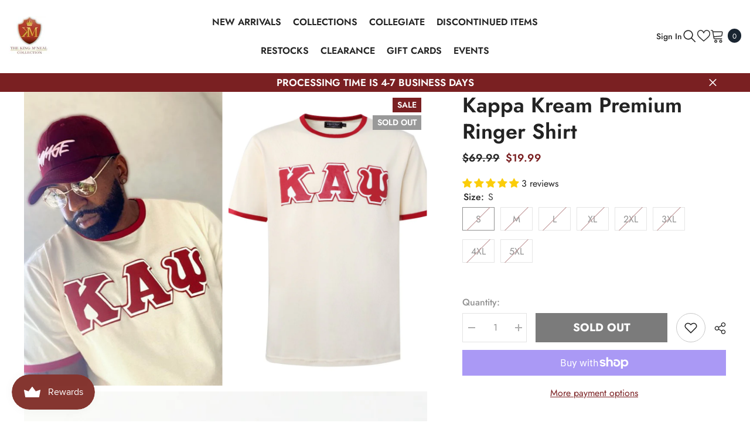

--- FILE ---
content_type: text/html; charset=utf-8
request_url: https://www.kingmcneal.com/products/kappa-premium-ringer-shirt-1?variant=39913334145089&section_id=template--22098562646309__main
body_size: 13512
content:
<div id="shopify-section-template--22098562646309__main" class="shopify-section"><link href="//www.kingmcneal.com/cdn/shop/t/18/assets/component-product.css?v=45661510551029437461709059515" rel="stylesheet" type="text/css" media="all" />
<link href="//www.kingmcneal.com/cdn/shop/t/18/assets/component-review.css?v=100129706126506303331709059515" rel="stylesheet" type="text/css" media="all" />
<link href="//www.kingmcneal.com/cdn/shop/t/18/assets/component-price.css?v=139205013722916111901709059515" rel="stylesheet" type="text/css" media="all" />
<link href="//www.kingmcneal.com/cdn/shop/t/18/assets/component-badge.css?v=20633729062276667811709059513" rel="stylesheet" type="text/css" media="all" />
<link href="//www.kingmcneal.com/cdn/shop/t/18/assets/component-rte.css?v=131583500676987604941709059515" rel="stylesheet" type="text/css" media="all" />
<link href="//www.kingmcneal.com/cdn/shop/t/18/assets/component-share.css?v=38383599121620234941709059515" rel="stylesheet" type="text/css" media="all" />
<link href="//www.kingmcneal.com/cdn/shop/t/18/assets/component-tab.css?v=57604492746316682781709059515" rel="stylesheet" type="text/css" media="all" />
<link href="//www.kingmcneal.com/cdn/shop/t/18/assets/component-product-form.css?v=161012712441157839971709059515" rel="stylesheet" type="text/css" media="all" />
<link href="//www.kingmcneal.com/cdn/shop/t/18/assets/component-grid.css?v=14116691739327510611709059514" rel="stylesheet" type="text/css" media="all" />




    <style type="text/css">
    #ProductSection-template--22098562646309__main .productView-thumbnail .productView-thumbnail-link:after{
        padding-bottom: 148%;
    }

    #ProductSection-template--22098562646309__main .cursor-wrapper .counter {
        color: #191919;
    }

    #ProductSection-template--22098562646309__main .cursor-wrapper .counter #count-image:before {
        background-color: #191919;
    }

    #ProductSection-template--22098562646309__main .custom-cursor__inner .arrow:before,
    #ProductSection-template--22098562646309__main .custom-cursor__inner .arrow:after {
        background-color: #000000;
    }

    #ProductSection-template--22098562646309__main .tabs-contents .toggleLink,
    #ProductSection-template--22098562646309__main .tabs .tab .tab-title {
        font-size: 18px;
        font-weight: 500;
        text-transform: uppercase;
        padding-top: 15px;
        padding-bottom: 15px;
    }

    

    

    @media (max-width: 550px) {
        #ProductSection-template--22098562646309__main .tabs-contents .toggleLink,
        #ProductSection-template--22098562646309__main .tabs .tab .tab-title {
            font-size: 16px;
        }
    }

    @media (max-width: 767px) {
        #ProductSection-template--22098562646309__main {
            padding-top: 0px;
            padding-bottom: 0px;
        }
    }

    @media (min-width: 1025px) {
        
    }

    @media (min-width: 768px) and (max-width: 1199px) {
        #ProductSection-template--22098562646309__main {
            padding-top: 0px;
            padding-bottom: 0px;
        }
    }

    @media (min-width: 1200px) {
        #ProductSection-template--22098562646309__main {
            padding-top: 0px;
            padding-bottom: 0px;
        }
    }
</style>
<script>
    window.product_inven_array_6800462577729 = {
        
            '39913334145089': '0',
        
            '39913334177857': '0',
        
            '39913334210625': '0',
        
            '39913334243393': '0',
        
            '39913334276161': '0',
        
            '39913334308929': '0',
        
            '39913334341697': '0',
        
            '50208838910245': '0',
        
    };

    window.selling_array_6800462577729 = {
        
            '39913334145089': 'deny',
        
            '39913334177857': 'deny',
        
            '39913334210625': 'deny',
        
            '39913334243393': 'deny',
        
            '39913334276161': 'deny',
        
            '39913334308929': 'deny',
        
            '39913334341697': 'deny',
        
            '50208838910245': 'deny',
        
    };

    window.subtotal = {
        show: false,
        style: 1,
        text: `Add To Cart - [value]`
    };
  
    window.variant_image_group = 'false';
  
</script><link rel="stylesheet" href="//www.kingmcneal.com/cdn/shop/t/18/assets/component-fancybox.css?v=162524859697928915511709059514" media="print" onload="this.media='all'">
    <noscript><link href="//www.kingmcneal.com/cdn/shop/t/18/assets/component-fancybox.css?v=162524859697928915511709059514" rel="stylesheet" type="text/css" media="all" /></noscript><div class="product-details product-default" data-section-id="template--22098562646309__main" data-section-type="product" id="ProductSection-template--22098562646309__main" data-has-combo="false" data-image-opo>
    
    <div class="container productView-container">
        <div class="productView halo-productView layout-3 positionMainImage--left productView-sticky" data-product-handle="kappa-premium-ringer-shirt-1"><div class="productView-top">
                    <div class="halo-productView-left productView-images clearfix" data-image-gallery><div class="productView-images-wrapper" data-video-popup>
                            <div class="productView-image-wrapper"><div class="productView-badge badge-right halo-productBadges halo-productBadges--right date-117150157 date1-1355" data-new-badge-number="30"><span class="badge sale-badge" aria-hidden="true">Sale
</span><span class="badge sold-out-badge" aria-hidden="true">
                Sold out
            </span></div>
<div class="productView-nav style-3 image-fit-cover" 
                                    data-image-gallery-main
                                    data-arrows-desk="false"
                                    data-arrows-mobi="true"
                                    data-counter-mobi="true"
                                    data-media-count="4"
                                ><div class="productView-image productView-image-portrait fit-cover" data-index="1">
                                                    <div class="productView-img-container product-single__media" data-media-id="22722397372481"
                                                        
                                                            
                                                                
                                                                    
                                                                        style="padding-bottom: 148%;"
                                                                    
                                                                
                                                            
                                                        
                                                    >
                                                        <div 
                                                            class="media" 
                                                             data-zoom-image="//www.kingmcneal.com/cdn/shop/products/image_bcf21efe-732d-4994-bb2f-68633b597fde.jpg?v=1762466244" 
                                                             data-fancybox="images" href="//www.kingmcneal.com/cdn/shop/products/image_bcf21efe-732d-4994-bb2f-68633b597fde.jpg?v=1762466244" 
                                                        >
                                                            <img id="product-featured-image-22722397372481"
                                                                srcset="//www.kingmcneal.com/cdn/shop/products/image_bcf21efe-732d-4994-bb2f-68633b597fde.jpg?v=1762466244"
                                                                src="//www.kingmcneal.com/cdn/shop/products/image_bcf21efe-732d-4994-bb2f-68633b597fde.jpg?v=1762466244"
                                                                alt=""
                                                                sizes="(min-width: 2000px) 1500px, (min-width: 1200px) 1200px, (min-width: 768px) calc((100vw - 30px) / 2), calc(100vw - 20px)"
                                                                width="683"
                                                                height="683"
                                                                data-sizes="auto"
                                                                data-main-image
                                                                data-index="1"
                                                                data-cursor-image
                                                                
                                                            /></div>
                                                    </div>
                                                </div><div class="productView-image productView-image-portrait fit-cover" data-index="2">
                                                    <div class="productView-img-container product-single__media" data-media-id="21835427184705"
                                                        
                                                            
                                                                
                                                                    
                                                                        style="padding-bottom: 148%;"
                                                                    
                                                                
                                                            
                                                        
                                                    >
                                                        <div 
                                                            class="media" 
                                                             data-zoom-image="//www.kingmcneal.com/cdn/shop/products/image_5a24ce66-8e62-4d4f-9f25-e20fc33856ab.jpg?v=1664110681" 
                                                             data-fancybox="images" href="//www.kingmcneal.com/cdn/shop/products/image_5a24ce66-8e62-4d4f-9f25-e20fc33856ab.jpg?v=1664110681" 
                                                        >
                                                            <img id="product-featured-image-21835427184705"
                                                                data-srcset="//www.kingmcneal.com/cdn/shop/products/image_5a24ce66-8e62-4d4f-9f25-e20fc33856ab.jpg?v=1664110681"
                                                                
                                                                alt=""
                                                                sizes="(min-width: 2000px) 1500px, (min-width: 1200px) 1200px, (min-width: 768px) calc((100vw - 30px) / 2), calc(100vw - 20px)"
                                                                width="1080"
                                                                height="1080"
                                                                data-sizes="auto"
                                                                data-main-image
                                                                data-index="2"
                                                                data-cursor-image
                                                                class="lazyload" loading="lazy"
                                                            /><span class="data-lazy-loading"></span></div>
                                                    </div>
                                                </div><div class="productView-image productView-image-portrait fit-cover" data-index="3">
                                                    <div class="productView-img-container product-single__media" data-media-id="21835427020865"
                                                        
                                                            
                                                                
                                                                    
                                                                        style="padding-bottom: 148%;"
                                                                    
                                                                
                                                            
                                                        
                                                    >
                                                        <div 
                                                            class="media" 
                                                             data-zoom-image="//www.kingmcneal.com/cdn/shop/products/image_2026e58a-8a98-49dd-bfad-c34d8ffe9b40.jpg?v=1664110681" 
                                                             data-fancybox="images" href="//www.kingmcneal.com/cdn/shop/products/image_2026e58a-8a98-49dd-bfad-c34d8ffe9b40.jpg?v=1664110681" 
                                                        >
                                                            <img id="product-featured-image-21835427020865"
                                                                data-srcset="//www.kingmcneal.com/cdn/shop/products/image_2026e58a-8a98-49dd-bfad-c34d8ffe9b40.jpg?v=1664110681"
                                                                
                                                                alt=""
                                                                sizes="(min-width: 2000px) 1500px, (min-width: 1200px) 1200px, (min-width: 768px) calc((100vw - 30px) / 2), calc(100vw - 20px)"
                                                                width="1080"
                                                                height="1080"
                                                                data-sizes="auto"
                                                                data-main-image
                                                                data-index="3"
                                                                data-cursor-image
                                                                class="lazyload" loading="lazy"
                                                            /><span class="data-lazy-loading"></span></div>
                                                    </div>
                                                </div><div class="productView-image productView-image-portrait fit-cover" data-index="4">
                                                    <div class="productView-img-container product-single__media" data-media-id="21835427053633"
                                                        
                                                            
                                                                
                                                                    
                                                                        style="padding-bottom: 148%;"
                                                                    
                                                                
                                                            
                                                        
                                                    >
                                                        <div 
                                                            class="media" 
                                                             data-zoom-image="//www.kingmcneal.com/cdn/shop/products/image_c95700fb-f2be-4b97-87fc-9ffbebeabc67.jpg?v=1664110681" 
                                                             data-fancybox="images" href="//www.kingmcneal.com/cdn/shop/products/image_c95700fb-f2be-4b97-87fc-9ffbebeabc67.jpg?v=1664110681" 
                                                        >
                                                            <img id="product-featured-image-21835427053633"
                                                                data-srcset="//www.kingmcneal.com/cdn/shop/products/image_c95700fb-f2be-4b97-87fc-9ffbebeabc67.jpg?v=1664110681"
                                                                
                                                                alt=""
                                                                sizes="(min-width: 2000px) 1500px, (min-width: 1200px) 1200px, (min-width: 768px) calc((100vw - 30px) / 2), calc(100vw - 20px)"
                                                                width="1080"
                                                                height="1080"
                                                                data-sizes="auto"
                                                                data-main-image
                                                                data-index="4"
                                                                data-cursor-image
                                                                class="lazyload" loading="lazy"
                                                            /><span class="data-lazy-loading"></span></div>
                                                    </div>
                                                </div></div><div class="productView-videoPopup"></div><div class="productView-iconZoom">
                                        <svg  class="icon icon-zoom-1" xmlns="http://www.w3.org/2000/svg" aria-hidden="true" focusable="false" role="presentation" viewBox="0 0 448 512"><path d="M416 176V86.63L246.6 256L416 425.4V336c0-8.844 7.156-16 16-16s16 7.156 16 16v128c0 8.844-7.156 16-16 16h-128c-8.844 0-16-7.156-16-16s7.156-16 16-16h89.38L224 278.6L54.63 448H144C152.8 448 160 455.2 160 464S152.8 480 144 480h-128C7.156 480 0 472.8 0 464v-128C0 327.2 7.156 320 16 320S32 327.2 32 336v89.38L201.4 256L32 86.63V176C32 184.8 24.84 192 16 192S0 184.8 0 176v-128C0 39.16 7.156 32 16 32h128C152.8 32 160 39.16 160 48S152.8 64 144 64H54.63L224 233.4L393.4 64H304C295.2 64 288 56.84 288 48S295.2 32 304 32h128C440.8 32 448 39.16 448 48v128C448 184.8 440.8 192 432 192S416 184.8 416 176z"></path></svg>
                                    </div></div><div class="productView-thumbnail-wrapper is-hidden-mobile">
                                    <div class="productView-for clearfix" data-max-thumbnail-to-show="3"><div class="productView-thumbnail" data-media-id="template--22098562646309__main-22722397372481">
                                                        <div class="productView-thumbnail-link" data-image="//www.kingmcneal.com/cdn/shop/products/image_bcf21efe-732d-4994-bb2f-68633b597fde_large.jpg?v=1762466244">
                                                            <img srcset="//www.kingmcneal.com/cdn/shop/products/image_bcf21efe-732d-4994-bb2f-68633b597fde_medium.jpg?v=1762466244" src="//www.kingmcneal.com/cdn/shop/products/image_bcf21efe-732d-4994-bb2f-68633b597fde_medium.jpg?v=1762466244" alt="Kappa Kream Premium Ringer Shirt"  /></div>
                                                    </div><div class="productView-thumbnail" data-media-id="template--22098562646309__main-21835427184705">
                                                        <div class="productView-thumbnail-link" data-image="//www.kingmcneal.com/cdn/shop/products/image_5a24ce66-8e62-4d4f-9f25-e20fc33856ab_large.jpg?v=1664110681">
                                                            <img srcset="//www.kingmcneal.com/cdn/shop/products/image_5a24ce66-8e62-4d4f-9f25-e20fc33856ab_medium.jpg?v=1664110681" src="//www.kingmcneal.com/cdn/shop/products/image_5a24ce66-8e62-4d4f-9f25-e20fc33856ab_medium.jpg?v=1664110681" alt="Kappa Kream Premium Ringer Shirt"  /></div>
                                                    </div><div class="productView-thumbnail" data-media-id="template--22098562646309__main-21835427020865">
                                                        <div class="productView-thumbnail-link" data-image="//www.kingmcneal.com/cdn/shop/products/image_2026e58a-8a98-49dd-bfad-c34d8ffe9b40_large.jpg?v=1664110681">
                                                            <img srcset="//www.kingmcneal.com/cdn/shop/products/image_2026e58a-8a98-49dd-bfad-c34d8ffe9b40_medium.jpg?v=1664110681" src="//www.kingmcneal.com/cdn/shop/products/image_2026e58a-8a98-49dd-bfad-c34d8ffe9b40_medium.jpg?v=1664110681" alt="Kappa Kream Premium Ringer Shirt"  /></div>
                                                    </div><div class="productView-thumbnail" data-media-id="template--22098562646309__main-21835427053633">
                                                        <div class="productView-thumbnail-link" data-image="//www.kingmcneal.com/cdn/shop/products/image_c95700fb-f2be-4b97-87fc-9ffbebeabc67_large.jpg?v=1664110681">
                                                            <img srcset="//www.kingmcneal.com/cdn/shop/products/image_c95700fb-f2be-4b97-87fc-9ffbebeabc67_medium.jpg?v=1664110681" src="//www.kingmcneal.com/cdn/shop/products/image_c95700fb-f2be-4b97-87fc-9ffbebeabc67_medium.jpg?v=1664110681" alt="Kappa Kream Premium Ringer Shirt"  /></div>
                                                    </div></div>
                                </div></div>
                    </div>
                    <div class="halo-productView-right productView-details clearfix">
                        <div class="productView-product clearfix"><div class="productView-moreItem"
                                            style="--spacing-top: 0px;
                                            --spacing-bottom: 10px"
                                        >
                                            <h1 class="productView-title" style="--color-title: #232323;--fontsize-text: 36px;--fontsize-mb-text: 18px;"><span>Kappa Kream Premium Ringer Shirt</span></h1>
                                        </div>
                                        <div class="productView-moreItem"
                                            style="--spacing-top: 0px;
                                            --spacing-bottom: 17px;
                                            --fontsize-text: 18px"
                                        >
                                            
                                                <div class="productView-price no-js-hidden clearfix" id="product-price-6800462577729"><div class="price price--medium price--sold-out  price--on-sale ">
    <dl><div class="price__regular"><dd class="price__last"><span class="price-item price-item--regular">$19.99</span></dd>
        </div>
        <div class="price__sale"><dd class="price__compare"><s class="price-item price-item--regular">$69.99</s></dd><dd class="price__last"><span class="price-item price-item--sale">$19.99</span></dd></div>
        <small class="unit-price caption hidden">
            <dt class="visually-hidden">Unit price</dt>
            <dd class="price__last"><span></span><span aria-hidden="true">/</span><span class="visually-hidden">&nbsp;per&nbsp;</span><span></span></dd>
        </small>
    </dl>
</div>
</div>
                                            
                                        </div><div id="shopify-block-ATzFrM0F0UDZKWjJNR__judge_me_reviews_preview_badge_xETQgw" class="shopify-block shopify-app-block">
<div class='jdgm-widget jdgm-preview-badge'
    data-id='6800462577729'
    data-template='manual-installation'>
  <div style='display:none' class='jdgm-prev-badge' data-average-rating='5.00' data-number-of-reviews='3' data-number-of-questions='0'> <span class='jdgm-prev-badge__stars' data-score='5.00' tabindex='0' aria-label='5.00 stars' role='button'> <span class='jdgm-star jdgm--on'></span><span class='jdgm-star jdgm--on'></span><span class='jdgm-star jdgm--on'></span><span class='jdgm-star jdgm--on'></span><span class='jdgm-star jdgm--on'></span> </span> <span class='jdgm-prev-badge__text'> 3 reviews </span> </div>
</div>




</div>

                                            <div class="productView-moreItem"
                                                style="--spacing-top: 0px;
                                                --spacing-bottom: 0px"
                                            >
                                                <div class="productView-options" style="--color-border: #e6e6e6"><div class="productView-variants halo-productOptions" id="product-option-6800462577729"  data-type="button"><variant-radios class="no-js-hidden product-option has-default" data-product="6800462577729" data-section="template--22098562646309__main" data-url="/products/kappa-premium-ringer-shirt-1"><fieldset class="js product-form__input clearfix" data-product-attribute="set-rectangle" data-option-index="0">
                            <legend class="form__label">
                                Size:
                                <span data-header-option>
                                    S
                                </span>
                            </legend><input class="product-form__radio" type="radio" id="option-6800462577729-Size-0"
                                        name="Size"
                                        value="S"
                                        checked
                                        
                                        data-variant-id="39913334145089"
                                    ><label class="product-form__label soldout" for="option-6800462577729-Size-0" data-variant-id="39913334145089">
                                            <span class="text">S</span>
                                        </label><input class="product-form__radio" type="radio" id="option-6800462577729-Size-1"
                                        name="Size"
                                        value="M"
                                        
                                        
                                        data-variant-id="39913334177857"
                                    ><label class="product-form__label soldout" for="option-6800462577729-Size-1" data-variant-id="39913334177857">
                                            <span class="text">M</span>
                                        </label><input class="product-form__radio" type="radio" id="option-6800462577729-Size-2"
                                        name="Size"
                                        value="L"
                                        
                                        
                                        data-variant-id="39913334210625"
                                    ><label class="product-form__label soldout" for="option-6800462577729-Size-2" data-variant-id="39913334210625">
                                            <span class="text">L</span>
                                        </label><input class="product-form__radio" type="radio" id="option-6800462577729-Size-3"
                                        name="Size"
                                        value="XL"
                                        
                                        
                                        data-variant-id="39913334243393"
                                    ><label class="product-form__label soldout" for="option-6800462577729-Size-3" data-variant-id="39913334243393">
                                            <span class="text">XL</span>
                                        </label><input class="product-form__radio" type="radio" id="option-6800462577729-Size-4"
                                        name="Size"
                                        value="2XL"
                                        
                                        
                                        data-variant-id="39913334276161"
                                    ><label class="product-form__label soldout" for="option-6800462577729-Size-4" data-variant-id="39913334276161">
                                            <span class="text">2XL</span>
                                        </label><input class="product-form__radio" type="radio" id="option-6800462577729-Size-5"
                                        name="Size"
                                        value="3XL"
                                        
                                        
                                        data-variant-id="39913334308929"
                                    ><label class="product-form__label soldout" for="option-6800462577729-Size-5" data-variant-id="39913334308929">
                                            <span class="text">3XL</span>
                                        </label><input class="product-form__radio" type="radio" id="option-6800462577729-Size-6"
                                        name="Size"
                                        value="4XL"
                                        
                                        
                                        data-variant-id="39913334341697"
                                    ><label class="product-form__label soldout" for="option-6800462577729-Size-6" data-variant-id="39913334341697">
                                            <span class="text">4XL</span>
                                        </label><input class="product-form__radio" type="radio" id="option-6800462577729-Size-7"
                                        name="Size"
                                        value="5XL"
                                        
                                        
                                        data-variant-id="50208838910245"
                                    ><label class="product-form__label soldout" for="option-6800462577729-Size-7" data-variant-id="50208838910245">
                                            <span class="text">5XL</span>
                                        </label></fieldset><script type="application/json">
                        [{"id":39913334145089,"title":"S","option1":"S","option2":null,"option3":null,"sku":null,"requires_shipping":true,"taxable":true,"featured_image":null,"available":false,"name":"Kappa Kream Premium Ringer Shirt - S","public_title":"S","options":["S"],"price":1999,"weight":113,"compare_at_price":6999,"inventory_quantity":0,"inventory_management":"shopify","inventory_policy":"deny","barcode":null,"requires_selling_plan":false,"selling_plan_allocations":[],"quantity_rule":{"min":1,"max":null,"increment":1}},{"id":39913334177857,"title":"M","option1":"M","option2":null,"option3":null,"sku":null,"requires_shipping":true,"taxable":true,"featured_image":null,"available":false,"name":"Kappa Kream Premium Ringer Shirt - M","public_title":"M","options":["M"],"price":1999,"weight":113,"compare_at_price":6999,"inventory_quantity":0,"inventory_management":"shopify","inventory_policy":"deny","barcode":null,"requires_selling_plan":false,"selling_plan_allocations":[],"quantity_rule":{"min":1,"max":null,"increment":1}},{"id":39913334210625,"title":"L","option1":"L","option2":null,"option3":null,"sku":null,"requires_shipping":true,"taxable":true,"featured_image":null,"available":false,"name":"Kappa Kream Premium Ringer Shirt - L","public_title":"L","options":["L"],"price":1999,"weight":113,"compare_at_price":6999,"inventory_quantity":0,"inventory_management":"shopify","inventory_policy":"deny","barcode":null,"requires_selling_plan":false,"selling_plan_allocations":[],"quantity_rule":{"min":1,"max":null,"increment":1}},{"id":39913334243393,"title":"XL","option1":"XL","option2":null,"option3":null,"sku":null,"requires_shipping":true,"taxable":true,"featured_image":null,"available":false,"name":"Kappa Kream Premium Ringer Shirt - XL","public_title":"XL","options":["XL"],"price":1999,"weight":113,"compare_at_price":6999,"inventory_quantity":0,"inventory_management":"shopify","inventory_policy":"deny","barcode":null,"requires_selling_plan":false,"selling_plan_allocations":[],"quantity_rule":{"min":1,"max":null,"increment":1}},{"id":39913334276161,"title":"2XL","option1":"2XL","option2":null,"option3":null,"sku":null,"requires_shipping":true,"taxable":true,"featured_image":null,"available":false,"name":"Kappa Kream Premium Ringer Shirt - 2XL","public_title":"2XL","options":["2XL"],"price":1999,"weight":113,"compare_at_price":6999,"inventory_quantity":0,"inventory_management":"shopify","inventory_policy":"deny","barcode":null,"requires_selling_plan":false,"selling_plan_allocations":[],"quantity_rule":{"min":1,"max":null,"increment":1}},{"id":39913334308929,"title":"3XL","option1":"3XL","option2":null,"option3":null,"sku":null,"requires_shipping":true,"taxable":true,"featured_image":null,"available":false,"name":"Kappa Kream Premium Ringer Shirt - 3XL","public_title":"3XL","options":["3XL"],"price":1999,"weight":113,"compare_at_price":6999,"inventory_quantity":0,"inventory_management":"shopify","inventory_policy":"deny","barcode":null,"requires_selling_plan":false,"selling_plan_allocations":[],"quantity_rule":{"min":1,"max":null,"increment":1}},{"id":39913334341697,"title":"4XL","option1":"4XL","option2":null,"option3":null,"sku":null,"requires_shipping":true,"taxable":true,"featured_image":null,"available":false,"name":"Kappa Kream Premium Ringer Shirt - 4XL","public_title":"4XL","options":["4XL"],"price":1999,"weight":113,"compare_at_price":6999,"inventory_quantity":0,"inventory_management":"shopify","inventory_policy":"deny","barcode":null,"requires_selling_plan":false,"selling_plan_allocations":[],"quantity_rule":{"min":1,"max":null,"increment":1}},{"id":50208838910245,"title":"5XL","option1":"5XL","option2":null,"option3":null,"sku":null,"requires_shipping":true,"taxable":true,"featured_image":null,"available":false,"name":"Kappa Kream Premium Ringer Shirt - 5XL","public_title":"5XL","options":["5XL"],"price":1999,"weight":113,"compare_at_price":6999,"inventory_quantity":0,"inventory_management":"shopify","inventory_policy":"deny","barcode":null,"requires_selling_plan":false,"selling_plan_allocations":[],"quantity_rule":{"min":1,"max":null,"increment":1}}]
                    </script>
                </variant-radios></div>
        <noscript>
            <div class="product-form__input">
                <label class="form__label" for="Variants-template--22098562646309__main">
                    Product variants
                </label>
                <div class="select">
                <select name="id" id="Variants-template--22098562646309__main" class="select__select" form="product-form"><option
                            selected="selected"
                            disabled
                            value="39913334145089"
                        >
                            S
 - Sold out
                            - $19.99
                        </option><option
                            
                            disabled
                            value="39913334177857"
                        >
                            M
 - Sold out
                            - $19.99
                        </option><option
                            
                            disabled
                            value="39913334210625"
                        >
                            L
 - Sold out
                            - $19.99
                        </option><option
                            
                            disabled
                            value="39913334243393"
                        >
                            XL
 - Sold out
                            - $19.99
                        </option><option
                            
                            disabled
                            value="39913334276161"
                        >
                            2XL
 - Sold out
                            - $19.99
                        </option><option
                            
                            disabled
                            value="39913334308929"
                        >
                            3XL
 - Sold out
                            - $19.99
                        </option><option
                            
                            disabled
                            value="39913334341697"
                        >
                            4XL
 - Sold out
                            - $19.99
                        </option><option
                            
                            disabled
                            value="50208838910245"
                        >
                            5XL
 - Sold out
                            - $19.99
                        </option></select>
            </div>
          </div>
        </noscript></div>
                                            </div>
                                        
<div class="productView-moreItem"
                                            style="--spacing-top: 0px;
                                            --spacing-bottom: 12px"
                                        >
                                            
                                        </div>


                                            <div class="productView-moreItem"
                                                style="--spacing-top: 0px;
                                                --spacing-bottom: 22px"
                                            >
                                                <div class="productView-perks"></div>
                                            </div>
                                        

                                            <div class="productView-moreItem"
                                                style="--spacing-top: 0px;
                                                --spacing-bottom: 15px"
                                            >
                                                <div class="productView-buttons"><form method="post" action="/cart/add" id="product-form-installment-6800462577729" accept-charset="UTF-8" class="installment caption-large" enctype="multipart/form-data"><input type="hidden" name="form_type" value="product" /><input type="hidden" name="utf8" value="✓" /><input type="hidden" name="id" value="39913334145089">
        <shopify-payment-terms variant-id="39913334145089" shopify-meta="{&quot;type&quot;:&quot;product&quot;,&quot;currency_code&quot;:&quot;USD&quot;,&quot;country_code&quot;:&quot;US&quot;,&quot;variants&quot;:[{&quot;id&quot;:39913334145089,&quot;price_per_term&quot;:&quot;$9.99&quot;,&quot;full_price&quot;:&quot;$19.99&quot;,&quot;eligible&quot;:false,&quot;available&quot;:false,&quot;number_of_payment_terms&quot;:2},{&quot;id&quot;:39913334177857,&quot;price_per_term&quot;:&quot;$9.99&quot;,&quot;full_price&quot;:&quot;$19.99&quot;,&quot;eligible&quot;:false,&quot;available&quot;:false,&quot;number_of_payment_terms&quot;:2},{&quot;id&quot;:39913334210625,&quot;price_per_term&quot;:&quot;$9.99&quot;,&quot;full_price&quot;:&quot;$19.99&quot;,&quot;eligible&quot;:false,&quot;available&quot;:false,&quot;number_of_payment_terms&quot;:2},{&quot;id&quot;:39913334243393,&quot;price_per_term&quot;:&quot;$9.99&quot;,&quot;full_price&quot;:&quot;$19.99&quot;,&quot;eligible&quot;:false,&quot;available&quot;:false,&quot;number_of_payment_terms&quot;:2},{&quot;id&quot;:39913334276161,&quot;price_per_term&quot;:&quot;$9.99&quot;,&quot;full_price&quot;:&quot;$19.99&quot;,&quot;eligible&quot;:false,&quot;available&quot;:false,&quot;number_of_payment_terms&quot;:2},{&quot;id&quot;:39913334308929,&quot;price_per_term&quot;:&quot;$9.99&quot;,&quot;full_price&quot;:&quot;$19.99&quot;,&quot;eligible&quot;:false,&quot;available&quot;:false,&quot;number_of_payment_terms&quot;:2},{&quot;id&quot;:39913334341697,&quot;price_per_term&quot;:&quot;$9.99&quot;,&quot;full_price&quot;:&quot;$19.99&quot;,&quot;eligible&quot;:false,&quot;available&quot;:false,&quot;number_of_payment_terms&quot;:2},{&quot;id&quot;:50208838910245,&quot;price_per_term&quot;:&quot;$9.99&quot;,&quot;full_price&quot;:&quot;$19.99&quot;,&quot;eligible&quot;:false,&quot;available&quot;:false,&quot;number_of_payment_terms&quot;:2}],&quot;min_price&quot;:&quot;$35.00&quot;,&quot;max_price&quot;:&quot;$30,000.00&quot;,&quot;financing_plans&quot;:[{&quot;min_price&quot;:&quot;$35.00&quot;,&quot;max_price&quot;:&quot;$49.99&quot;,&quot;terms&quot;:[{&quot;apr&quot;:0,&quot;loan_type&quot;:&quot;split_pay&quot;,&quot;installments_count&quot;:2}]},{&quot;min_price&quot;:&quot;$50.00&quot;,&quot;max_price&quot;:&quot;$149.99&quot;,&quot;terms&quot;:[{&quot;apr&quot;:0,&quot;loan_type&quot;:&quot;split_pay&quot;,&quot;installments_count&quot;:4}]},{&quot;min_price&quot;:&quot;$150.00&quot;,&quot;max_price&quot;:&quot;$249.99&quot;,&quot;terms&quot;:[{&quot;apr&quot;:0,&quot;loan_type&quot;:&quot;split_pay&quot;,&quot;installments_count&quot;:4},{&quot;apr&quot;:15,&quot;loan_type&quot;:&quot;interest&quot;,&quot;installments_count&quot;:3},{&quot;apr&quot;:15,&quot;loan_type&quot;:&quot;interest&quot;,&quot;installments_count&quot;:6},{&quot;apr&quot;:15,&quot;loan_type&quot;:&quot;interest&quot;,&quot;installments_count&quot;:12}]},{&quot;min_price&quot;:&quot;$250.00&quot;,&quot;max_price&quot;:&quot;$999.99&quot;,&quot;terms&quot;:[{&quot;apr&quot;:0,&quot;loan_type&quot;:&quot;split_pay&quot;,&quot;installments_count&quot;:4},{&quot;apr&quot;:0,&quot;loan_type&quot;:&quot;interest&quot;,&quot;installments_count&quot;:6},{&quot;apr&quot;:15,&quot;loan_type&quot;:&quot;interest&quot;,&quot;installments_count&quot;:3},{&quot;apr&quot;:15,&quot;loan_type&quot;:&quot;interest&quot;,&quot;installments_count&quot;:12}]},{&quot;min_price&quot;:&quot;$1,000.00&quot;,&quot;max_price&quot;:&quot;$1,699.99&quot;,&quot;terms&quot;:[{&quot;apr&quot;:0,&quot;loan_type&quot;:&quot;interest&quot;,&quot;installments_count&quot;:6},{&quot;apr&quot;:15,&quot;loan_type&quot;:&quot;interest&quot;,&quot;installments_count&quot;:12},{&quot;apr&quot;:15,&quot;loan_type&quot;:&quot;interest&quot;,&quot;installments_count&quot;:18}]},{&quot;min_price&quot;:&quot;$1,700.00&quot;,&quot;max_price&quot;:&quot;$30,000.00&quot;,&quot;terms&quot;:[{&quot;apr&quot;:0,&quot;loan_type&quot;:&quot;interest&quot;,&quot;installments_count&quot;:6},{&quot;apr&quot;:15,&quot;loan_type&quot;:&quot;interest&quot;,&quot;installments_count&quot;:12},{&quot;apr&quot;:15,&quot;loan_type&quot;:&quot;interest&quot;,&quot;installments_count&quot;:24}]}],&quot;installments_buyer_prequalification_enabled&quot;:false,&quot;seller_id&quot;:172772}" ux-mode="iframe" show-new-buyer-incentive="false"></shopify-payment-terms>
<input type="hidden" name="product-id" value="6800462577729" /><input type="hidden" name="section-id" value="template--22098562646309__main" /></form><product-form class="productView-form product-form"><form method="post" action="/cart/add" id="product-form-6800462577729" accept-charset="UTF-8" class="form" enctype="multipart/form-data" novalidate="novalidate" data-type="add-to-cart-form"><input type="hidden" name="form_type" value="product" /><input type="hidden" name="utf8" value="✓" /><div class="productView-group"><div class="pvGroup-row"><quantity-input class="productView-quantity quantity__group quantity__group--1 quantity__style--1 clearfix">
	    <label class="form-label quantity__label" for="quantity-6800462577729">
	        Quantity:
	    </label>
	    <div class="quantity__container">
		    <button type="button" name="minus" class="minus btn-quantity">
		    	<span class="visually-hidden">Decrease quantity for Kappa Kream Premium Ringer Shirt</span>
		    </button>
		    <input class="form-input quantity__input" type="number" name="quantity" min="1" value="1" inputmode="numeric" pattern="[0-9]*" id="quantity-6800462577729" data-product="6800462577729" data-price="1999">
		    <button type="button" name="plus" class="plus btn-quantity">
		    	<span class="visually-hidden">Increase quantity for Kappa Kream Premium Ringer Shirt</span>
		    </button>
	    </div>
	</quantity-input>
<div class="productView-groupTop">
                        <div class="productView-action" style="--atc-color: #ffffff;--atc-bg-color: #232323;--atc-border-color: #232323;--atc-color-hover: #232323;--atc-bg-color-hover: #ffffff;--atc-border-color-hover: #232323">
                            <input type="hidden" name="id" value="39913334145089">
                            <div class="product-form__buttons"><button type="submit" name="add" data-btn-addToCart class="product-form__submit button" id="product-add-to-cart" disabled>Sold out</button></div>
                        </div><div class="productView-wishlist clearfix">
                                <a data-wishlist href="#" data-wishlist-handle="kappa-premium-ringer-shirt-1" data-product-id="6800462577729"><span class="visually-hidden">Add to wishlist</span><svg xmlns="http://www.w3.org/2000/svg" viewBox="0 0 32 32" aria-hidden="true" focusable="false" role="presentation" class="icon icon-wishlist"><path d="M 9.5 5 C 5.363281 5 2 8.402344 2 12.5 C 2 13.929688 2.648438 15.167969 3.25 16.0625 C 3.851563 16.957031 4.46875 17.53125 4.46875 17.53125 L 15.28125 28.375 L 16 29.09375 L 16.71875 28.375 L 27.53125 17.53125 C 27.53125 17.53125 30 15.355469 30 12.5 C 30 8.402344 26.636719 5 22.5 5 C 19.066406 5 16.855469 7.066406 16 7.9375 C 15.144531 7.066406 12.933594 5 9.5 5 Z M 9.5 7 C 12.488281 7 15.25 9.90625 15.25 9.90625 L 16 10.75 L 16.75 9.90625 C 16.75 9.90625 19.511719 7 22.5 7 C 25.542969 7 28 9.496094 28 12.5 C 28 14.042969 26.125 16.125 26.125 16.125 L 16 26.25 L 5.875 16.125 C 5.875 16.125 5.390625 15.660156 4.90625 14.9375 C 4.421875 14.214844 4 13.273438 4 12.5 C 4 9.496094 6.457031 7 9.5 7 Z"/></svg></a>
                            </div><share-button class="share-button halo-socialShare productView-share style-2"><div class="share-content">
            <button class="share-button__button button"><svg class="icon" viewBox="0 0 227.216 227.216"><path d="M175.897,141.476c-13.249,0-25.11,6.044-32.98,15.518l-51.194-29.066c1.592-4.48,2.467-9.297,2.467-14.317c0-5.019-0.875-9.836-2.467-14.316l51.19-29.073c7.869,9.477,19.732,15.523,32.982,15.523c23.634,0,42.862-19.235,42.862-42.879C218.759,19.229,199.531,0,175.897,0C152.26,0,133.03,19.229,133.03,42.865c0,5.02,0.874,9.838,2.467,14.319L84.304,86.258c-7.869-9.472-19.729-15.514-32.975-15.514c-23.64,0-42.873,19.229-42.873,42.866c0,23.636,19.233,42.865,42.873,42.865c13.246,0,25.105-6.042,32.974-15.513l51.194,29.067c-1.593,4.481-2.468,9.3-2.468,14.321c0,23.636,19.23,42.865,42.867,42.865c23.634,0,42.862-19.23,42.862-42.865C218.759,160.71,199.531,141.476,175.897,141.476z M175.897,15c15.363,0,27.862,12.5,27.862,27.865c0,15.373-12.499,27.879-27.862,27.879c-15.366,0-27.867-12.506-27.867-27.879C148.03,27.5,160.531,15,175.897,15z M51.33,141.476c-15.369,0-27.873-12.501-27.873-27.865c0-15.366,12.504-27.866,27.873-27.866c15.363,0,27.861,12.5,27.861,27.866C79.191,128.975,66.692,141.476,51.33,141.476z M175.897,212.216c-15.366,0-27.867-12.501-27.867-27.865c0-15.37,12.501-27.875,27.867-27.875c15.363,0,27.862,12.505,27.862,27.875C203.759,199.715,191.26,212.216,175.897,212.216z"></path></svg> <span>Share</span></button>
            <div class="share-button__fallback">
                <div class="share-header">
                    <h2 class="share-title"><span>Share</span></h2>
                    <button type="button" class="share-button__close" aria-label="Close"><svg xmlns="http://www.w3.org/2000/svg" viewBox="0 0 48 48" ><path d="M 38.982422 6.9707031 A 2.0002 2.0002 0 0 0 37.585938 7.5859375 L 24 21.171875 L 10.414062 7.5859375 A 2.0002 2.0002 0 0 0 8.9785156 6.9804688 A 2.0002 2.0002 0 0 0 7.5859375 10.414062 L 21.171875 24 L 7.5859375 37.585938 A 2.0002 2.0002 0 1 0 10.414062 40.414062 L 24 26.828125 L 37.585938 40.414062 A 2.0002 2.0002 0 1 0 40.414062 37.585938 L 26.828125 24 L 40.414062 10.414062 A 2.0002 2.0002 0 0 0 38.982422 6.9707031 z"/></svg><span>Close</span></button>
                </div>
                <div class="wrapper-content">
                    <label class="form-label">Copy link</label>
                    <div class="share-group">
                        <div class="form-field">
                            <input type="text" class="field__input" id="url" value="https://www.kingmcneal.com/products/kappa-premium-ringer-shirt-1" placeholder="Link" data-url="https://www.kingmcneal.com/products/kappa-premium-ringer-shirt-1" onclick="this.select();" readonly>
                            <label class="field__label hiddenLabels" for="url">Link</label>
                        </div>
                        <button class="button button--primary button-copy"><svg class="icon icon-clipboard" width="11" height="13" fill="none" xmlns="http://www.w3.org/2000/svg" aria-hidden="true" focusable="false"><path fill-rule="evenodd" clip-rule="evenodd" d="M2 1a1 1 0 011-1h7a1 1 0 011 1v9a1 1 0 01-1 1V1H2zM1 2a1 1 0 00-1 1v9a1 1 0 001 1h7a1 1 0 001-1V3a1 1 0 00-1-1H1zm0 10V3h7v9H1z" fill="currentColor"/></svg>
 Copy link</button>
                    </div>
                    <span id="ShareMessage-6800462577729" class="share-button__message hidden" role="status" aria-hidden="true">Link copied to clipboard!</span><div class="share_toolbox clearfix"><label class="form-label">Share</label> <ul class="social-share"><li class="social-share__item"><a class="facebook" href="https://www.facebook.com/sharer/sharer.php?u=https://www.kingmcneal.com/products/kappa-premium-ringer-shirt-1" title='Facebook' data-no-instant rel="noopener noreferrer nofollow" target="_blank"><svg aria-hidden="true" focusable="false" role="presentation" xmlns="http://www.w3.org/2000/svg" viewBox="0 0 320 512" class="icon icon-facebook"><path d="M279.14 288l14.22-92.66h-88.91v-60.13c0-25.35 12.42-50.06 52.24-50.06h40.42V6.26S260.43 0 225.36 0c-73.22 0-121.08 44.38-121.08 124.72v70.62H22.89V288h81.39v224h100.17V288z"></path></svg></a></li><li class="social-share__item"><a class="twitter" href="http://twitter.com/share?text=Kappa%20Kream%20Premium%20Ringer%20Shirt&amp;url=https://www.kingmcneal.com/products/kappa-premium-ringer-shirt-1" title='Twitter' data-no-instant rel="noopener noreferrer nofollow" target="_blank"><svg aria-hidden="true" focusable="false" role="presentation" class="icon icon-twitter" viewBox="0 0 35 35">
<path d="M20.3306 15.2794L31.4059 3H28.7809L19.1669 13.6616L11.4844 3H2.625L14.2406 19.124L2.625 32H5.25L15.4044 20.7397L23.5178 32H32.3772L20.3306 15.2794ZM16.7366 19.2649L15.5597 17.6595L6.195 4.885H10.2266L17.7822 15.1945L18.9591 16.7999L28.7831 30.202H24.7516L16.7366 19.2649Z"></path>
</svg>
</a></li><li class="social-share__item"><a class="pinterest" href="http://pinterest.com/pin/create/button/?url=https://www.kingmcneal.com/products/kappa-premium-ringer-shirt-1&amp;media=http://www.kingmcneal.com/cdn/shop/products/image_bcf21efe-732d-4994-bb2f-68633b597fde.jpg?crop=center&height=1024&v=1762466244&width=1024&amp;description=Kappa%20Kream%20Premium%20Ringer%20Shirt" title='Pinterest' data-no-instant rel="noopener noreferrer nofollow" target="_blank"><svg aria-hidden="true" focusable="false" role="presentation" class="icon icon-pinterest" viewBox="0 0 17 18"><path d="M8.48.58a8.42 8.42 0 015.9 2.45 8.42 8.42 0 011.33 10.08 8.28 8.28 0 01-7.23 4.16 8.5 8.5 0 01-2.37-.32c.42-.68.7-1.29.85-1.8l.59-2.29c.14.28.41.52.8.73.4.2.8.31 1.24.31.87 0 1.65-.25 2.34-.75a4.87 4.87 0 001.6-2.05 7.3 7.3 0 00.56-2.93c0-1.3-.5-2.41-1.49-3.36a5.27 5.27 0 00-3.8-1.43c-.93 0-1.8.16-2.58.48A5.23 5.23 0 002.85 8.6c0 .75.14 1.41.43 1.98.28.56.7.96 1.27 1.2.1.04.19.04.26 0 .07-.03.12-.1.15-.2l.18-.68c.05-.15.02-.3-.11-.45a2.35 2.35 0 01-.57-1.63A3.96 3.96 0 018.6 4.8c1.09 0 1.94.3 2.54.89.61.6.92 1.37.92 2.32 0 .8-.11 1.54-.33 2.21a3.97 3.97 0 01-.93 1.62c-.4.4-.87.6-1.4.6-.43 0-.78-.15-1.06-.47-.27-.32-.36-.7-.26-1.13a111.14 111.14 0 01.47-1.6l.18-.73c.06-.26.09-.47.09-.65 0-.36-.1-.66-.28-.89-.2-.23-.47-.35-.83-.35-.45 0-.83.2-1.13.62-.3.41-.46.93-.46 1.56a4.1 4.1 0 00.18 1.15l.06.15c-.6 2.58-.95 4.1-1.08 4.54-.12.55-.16 1.2-.13 1.94a8.4 8.4 0 01-5-7.65c0-2.3.81-4.28 2.44-5.9A8.04 8.04 0 018.48.57z"></svg>
</a></li><li class="social-share__item"><a class="tumblr" href="//tumblr.com/widgets/share/tool?canonicalUrl=https://www.kingmcneal.com/products/kappa-premium-ringer-shirt-1" title='Tumblr' data-no-instant rel="noopener noreferrer nofollow" data-content="http://www.kingmcneal.com/cdn/shop/products/image_bcf21efe-732d-4994-bb2f-68633b597fde.jpg?crop=center&height=1024&v=1762466244&width=1024" target="_blank"><svg aria-hidden="true" focusable="false" role="presentation" class="icon icon-tumblr" viewBox="0 0 91 161"><path fill-rule="evenodd" d="M64 160.3c-24 0-42-12.3-42-41.8V71.3H.3V45.7c24-6.2 34-26.9 35.2-44.7h24.9v40.5h29v29.8h-29v41.1c0 12.3 6.2 16.6 16.1 16.6h14v31.3H64"></svg>
</a></li><li class="social-share__item"><a class="telegram" href="https://telegram.me/share/url?url=https://www.kingmcneal.com/products/kappa-premium-ringer-shirt-1" title='Telegram' data-no-instant rel="nofollow" target="_blank"><svg class="icon icon-telegram" role="presentation" viewBox="0 0 496 512"><path d="M248,8C111.033,8,0,119.033,0,256S111.033,504,248,504,496,392.967,496,256,384.967,8,248,8ZM362.952,176.66c-3.732,39.215-19.881,134.378-28.1,178.3-3.476,18.584-10.322,24.816-16.948,25.425-14.4,1.326-25.338-9.517-39.287-18.661-21.827-14.308-34.158-23.215-55.346-37.177-24.485-16.135-8.612-25,5.342-39.5,3.652-3.793,67.107-61.51,68.335-66.746.153-.655.3-3.1-1.154-4.384s-3.59-.849-5.135-.5q-3.283.746-104.608,69.142-14.845,10.194-26.894,9.934c-8.855-.191-25.888-5.006-38.551-9.123-15.531-5.048-27.875-7.717-26.8-16.291q.84-6.7,18.45-13.7,108.446-47.248,144.628-62.3c68.872-28.647,83.183-33.623,92.511-33.789,2.052-.034,6.639.474,9.61,2.885a10.452,10.452,0,0,1,3.53,6.716A43.765,43.765,0,0,1,362.952,176.66Z"></path></svg></a></li><li class="social-share__item"><a class="email" href="mailto:?subject=Kappa%20Kream%20Premium%20Ringer%20Shirt&amp;body=https://www.kingmcneal.com/products/kappa-premium-ringer-shirt-1" title='Email' data-no-instant rel="noopener noreferrer nofollow" target="_blank"><svg xmlns="http://www.w3.org/2000/svg" viewBox="0 0 24 24" aria-hidden="true" focusable="false" role="presentation" class="icon icon-mail"><path d="M 1 3 L 1 5 L 1 18 L 3 18 L 3 5 L 19 5 L 19 3 L 3 3 L 1 3 z M 5 7 L 5 7.1777344 L 14 12.875 L 23 7.125 L 23 7 L 5 7 z M 23 9.2832031 L 14 15 L 5 9.4160156 L 5 21 L 14 21 L 14 17 L 17 17 L 17 14 L 23 14 L 23 9.2832031 z M 19 16 L 19 19 L 16 19 L 16 21 L 19 21 L 19 24 L 21 24 L 21 21 L 24 21 L 24 19 L 21 19 L 21 16 L 19 16 z"/></svg></a></li></ul></div></div>
            </div>
        </div></share-button><script src="//www.kingmcneal.com/cdn/shop/t/18/assets/share.js?v=102144821873164167451709059517" defer="defer"></script>
</div>
                </div><div class="productView-groupBottom"><div class="productView-groupItem">
                            <div class="productView-payment"  id="product-checkout-6800462577729" style="--bin-color: #232323;--bin-bg-color: #ffffff;--bin-border-color: #acacac;--bin-color-hover: #ffffff;--bin-bg-color-hover: #232323;--bin-border-color-hover: #232323"> 
                                <div data-shopify="payment-button" class="shopify-payment-button"> <shopify-accelerated-checkout recommended="{&quot;supports_subs&quot;:true,&quot;supports_def_opts&quot;:false,&quot;name&quot;:&quot;shop_pay&quot;,&quot;wallet_params&quot;:{&quot;shopId&quot;:16774909,&quot;merchantName&quot;:&quot;The King McNeal Collection&quot;,&quot;personalized&quot;:true}}" fallback="{&quot;supports_subs&quot;:true,&quot;supports_def_opts&quot;:true,&quot;name&quot;:&quot;buy_it_now&quot;,&quot;wallet_params&quot;:{}}" access-token="a378f6914b11d456edc33c85af8e3d6f" buyer-country="US" buyer-locale="en" buyer-currency="USD" variant-params="[{&quot;id&quot;:39913334145089,&quot;requiresShipping&quot;:true},{&quot;id&quot;:39913334177857,&quot;requiresShipping&quot;:true},{&quot;id&quot;:39913334210625,&quot;requiresShipping&quot;:true},{&quot;id&quot;:39913334243393,&quot;requiresShipping&quot;:true},{&quot;id&quot;:39913334276161,&quot;requiresShipping&quot;:true},{&quot;id&quot;:39913334308929,&quot;requiresShipping&quot;:true},{&quot;id&quot;:39913334341697,&quot;requiresShipping&quot;:true},{&quot;id&quot;:50208838910245,&quot;requiresShipping&quot;:true}]" shop-id="16774909" enabled-flags="[&quot;ae0f5bf6&quot;]" disabled > <div class="shopify-payment-button__button" role="button" disabled aria-hidden="true" style="background-color: transparent; border: none"> <div class="shopify-payment-button__skeleton">&nbsp;</div> </div> <div class="shopify-payment-button__more-options shopify-payment-button__skeleton" role="button" disabled aria-hidden="true">&nbsp;</div> </shopify-accelerated-checkout> <small id="shopify-buyer-consent" class="hidden" aria-hidden="true" data-consent-type="subscription"> This item is a recurring or deferred purchase. By continuing, I agree to the <span id="shopify-subscription-policy-button">cancellation policy</span> and authorize you to charge my payment method at the prices, frequency and dates listed on this page until my order is fulfilled or I cancel, if permitted. </small> </div>
                            </div>
                        </div>
                    </div></div><input type="hidden" name="product-id" value="6800462577729" /><input type="hidden" name="section-id" value="template--22098562646309__main" /></form></product-form></div>
                                            </div>
                                        
<div id="shopify-block-AMitUU1BHNFo2TTZle__back_in_stock_customer_alerts_app_block_3T9mFy" class="shopify-block shopify-app-block"><button id='BIS_trigger' class='button button--full-width'
  style='display: none ; font-size: 16px; color: #ffffff; background-color: #000000; text-decoration:none; margin-top: 10px; margin-bottom: 10px'>
  Email when available
</button>


  <script defer src="https://backinstock.useamp.com/widget/37610_1767156383.js?category=bis&v=6"></script>



</div>
<div class="productView-moreItem"
                                            style="--spacing-top: 0px;
                                            --spacing-bottom: 27px"
                                        ><div class="productView-pickUp">
    <link href="//www.kingmcneal.com/cdn/shop/t/18/assets/component-pickup-availability.css?v=137979704718754141591709059515" rel="stylesheet" type="text/css" media="all" /><pickup-availability class="product__pickup-availabilities no-js-hidden"
        
        data-base-url="https://www.kingmcneal.com/"
        data-variant-id="39913334145089"
        data-has-only-default-variant="false"
    >
        <template>
            <pickup-availability-preview class="pickup-availability-preview">
                <svg fill="none" aria-hidden="true" focusable="false" role="presentation" class="icon icon-unavailable" fill="none" viewBox="0 0 20 20"><path d="M13.94 3.94L10 7.878l-3.94-3.94A1.499 1.499 0 103.94 6.06L7.88 10l-3.94 3.94a1.499 1.499 0 102.12 2.12L10 12.12l3.94 3.94a1.497 1.497 0 002.12 0 1.499 1.499 0 000-2.12L12.122 10l3.94-3.94a1.499 1.499 0 10-2.121-2.12z"/></svg>

                <div class="pickup-availability-info">
                    <p class="caption-large">
                        Couldn&#39;t load pickup availability
                    </p>
                    <button class="pickup-availability-button button button--primary">
                        Refresh
                    </button>
                </div>
            </pickup-availability-preview>
        </template>
    </pickup-availability>
</div>
<script src="//www.kingmcneal.com/cdn/shop/t/18/assets/pickup-availability.js?v=47691853550435826281709059517" defer="defer"></script>
</div><product-tab class="productView-tab layout-vertical_sidebar halo-product-tab" data-vertical="sidebar" data-vertical-mobile="sidebar-mobile"><div class="tabs-contents tabs-contents-vertical_sidebar clearfix halo-text-format"><div class="tab-content" id="tab-description">
					<div class="toggle-title">
		                <a class="toggleLink sidebar-mobile" data-collapsible href="#tab-description-mobile">
		                    <span class="text">
		                        Description
		                    </span>
		                    	
		                    	<span class="icon-plus">&nbsp;</span>
		                    
		                </a>
		            </div>
		            <div class="toggle-content sidebar-mobile" id="tab-description-mobile" product-description-tab data-product-description-6800462577729><div class="tab-popup-header">
								<h5>
									<span class="text">Description</span>
								</h5>
								<a class="pdViewTab-close pdViewTab-close-mobile" role="link" aria-disabled="true">x</a>
							</div>
							<div class="tab-popup-content"><p>True to size</p>
<p>Puffer print logo</p>
<p>Premium cotton shirt </p></div></div></div><div class="tab-content" id="tab-shipping-amp-return">
					<div class="toggle-title">
		                <a class="toggleLink sidebar-mobile" data-collapsible href="#tab-shipping-amp-return-mobile">
		                    <span class="text">
		                        Shipping &amp; Return
		                    </span>
		                    	
		                    	<span class="icon-plus">&nbsp;</span>
		                    
		                </a>
		            </div>
		            <div class="toggle-content sidebar-mobile" id="tab-shipping-amp-return-mobile"><div class="tab-popup-header">
								<h5>
									<span class="text">Shipping &amp; Return</span>
								</h5>
								<a class="pdViewTab-close pdViewTab-close-mobile" role="link" aria-disabled="true">x</a>
							</div>
							<div class="tab-popup-content"><div class="rte">
        <p><span>SHIPPING POLICY</span></p>
        <p><strong></strong>Once a order is placed it can’t be changed or canceled. </p>
<p><span>Most Items will be shipped within 4-7 business days Monday-Friday excluding holidays. Items might come in multiple shipments. Please read item description. All items will be shipped USPS Ground Advantage 3-6 days, USPS Priority 2-3 days and UPS Ground, these are estimates not guaranteed delivery times.</span></p>
<p><span>Most UPS Next Day Air orders will process same day but could take 2 business days. </span></p>
<p><span>Bracelets can take up to 7 business days to be shipped. </span></p>
<p>Free shipping will take 3-6 business days first class mail. </p>
<p><span>We offer shipping insurance on each order that covers loss, theft, and damage. If you choose not to purchase insurance you will be responsible for contacting and filling claims with the shipping service. </span></p>
    </div>

----------------------

<div class="rte">
        <p><span>RETURN POLICY</span></p>
<p><span>All approved returns will receive a store credit, no exchanges will be allowed. You must email us at info@kingmcneal.com to initiate return.

*NO REFUNDS - EXCHANGE/STORE CREDIT ONLY WITHIN 7 DAYS! <br><br>RETURNS FOR STORE CREDIT MUST MEET THESE REQUIREMENTS:<br>1. Merchandise must be unworn and unwashed. We cannot accept returns of items that have been damaged, worn, soiled, and without clothing tags. Items must be in a condition suitable for resale. <br></span><span><br>2. Merchandise must have all tags, including any hangtags attached.<br>Any merchandise marked "Final Sale" cannot be returned</span></p>
<p><span>***Non-returnable merchandise include: Final sale products and accessories.</span></p>
<p><span>3. We reserve the right to refuse any return that does not meet our requirements including any signs of wear, the smell of fragrances and smoke.</span></p>
<p><span>4. Customer is responsible for shipping fees to send the order back to The King McNeal Collection.</span></p>
<p><span>5. Shipping fees are non refundable.</span></p>
<p><span>6. </span><span>Any returned items will be inspected for signs of wear or smoke, and in the event that the item does not match the original condition, the buyer will not receive a store credit.</span></p>
<p><span>**Please enclose a note with your full name and/or order number. A merchandise credit will be issued in the form of a gift card sent via email.  </span></p>
<p><span>Please email us the tracking number and order number of the package being sent back to expedite your exchange. If you do not send us the email your return will be delayed.</span></p>
<p><span><strong>info@kingmcneal.com </strong></span></p>
<p><span>If you meet the return/exchange requirements please ship item(s) from USPS to:</span></p>
<p><span><u>The King McNeal Collection<br>PO Box 2201 </u></span></p>
<p><u>Kankakee, Illinois 60901</u></p>
<p><span> <br>RETURN PROCESSING TIME<br>Upon receipt of your package, your return for a store credit will be processed within 1-2 weeks. You will be notified via email once your return has been processed.</span></p>
    </div></div></div></div></div>
</product-tab>
<script src="//www.kingmcneal.com/cdn/shop/t/18/assets/tabs.js?v=157024700929789936411709059517" defer="defer"></script>
<script src="//www.kingmcneal.com/cdn/shop/t/18/assets/halo-faqs.js?v=57547081618209347951709059516" defer="defer"></script>

</div>
                    </div>
                </div>
<link href="//www.kingmcneal.com/cdn/shop/t/18/assets/component-sticky-add-to-cart.css?v=69113619301122587791709059515" rel="stylesheet" type="text/css" media="all" />
                    <sticky-add-to-cart class="productView-stickyCart style-1" data-sticky-add-to-cart>
    <div class="container">
        <a href="javascript:void(0)" class="sticky-product-close close" data-close-sticky-add-to-cart>
            <svg xmlns="http://www.w3.org/2000/svg" viewBox="0 0 48 48" ><path d="M 38.982422 6.9707031 A 2.0002 2.0002 0 0 0 37.585938 7.5859375 L 24 21.171875 L 10.414062 7.5859375 A 2.0002 2.0002 0 0 0 8.9785156 6.9804688 A 2.0002 2.0002 0 0 0 7.5859375 10.414062 L 21.171875 24 L 7.5859375 37.585938 A 2.0002 2.0002 0 1 0 10.414062 40.414062 L 24 26.828125 L 37.585938 40.414062 A 2.0002 2.0002 0 1 0 40.414062 37.585938 L 26.828125 24 L 40.414062 10.414062 A 2.0002 2.0002 0 0 0 38.982422 6.9707031 z"/></svg>
        </a>
        <div class="sticky-product-wrapper">
            <div class="sticky-product clearfix"><div class="sticky-left">
                    <div class="sticky-image" data-image-sticky-add-to-cart>
                        <img srcset="//www.kingmcneal.com/cdn/shop/products/image_bcf21efe-732d-4994-bb2f-68633b597fde_1200x.jpg?v=1762466244" src="//www.kingmcneal.com/cdn/shop/products/image_bcf21efe-732d-4994-bb2f-68633b597fde_1200x.jpg?v=1762466244" alt="Kappa Kream Premium Ringer Shirt" sizes="1200px" loading="lazy">
                    </div>
                    
                        <div class="sticky-info"><h4 class="sticky-title">
                                Kappa Kream Premium Ringer Shirt
                            </h4>
                            
                                
                                
                                <div class="sticky-price has-compare-price">
                                    
                                        
                                            <s class="money-compare-price" data-compare-price="6999">$69.99</s>
                                        
                                    
                                    <span class="money-subtotal">$19.99</span>
                                </div>
                            
                        </div>
                    
                </div>
                <div class="sticky-right sticky-content">
                    
<div class="sticky-actions"><form method="post" action="/cart/add" id="product-form-sticky-6800462577729" accept-charset="UTF-8" class="form" enctype="multipart/form-data" novalidate="novalidate" data-type="add-to-cart-form"><input type="hidden" name="form_type" value="product" /><input type="hidden" name="utf8" value="✓" />
                            <input type="hidden" name="id" value="39913334145089"><button
                                    type="submit"
                                    name="add"
                                    data-btn-addToCart
                                    class="product-form__submit button button--primary"
                                    id="product-sticky-add-to-cart"
                                    disabled
                                >
                                    Sold out
                                </button><input type="hidden" name="product-id" value="6800462577729" /><input type="hidden" name="section-id" value="template--22098562646309__main" /></form>
                        
                            <div class="empty-add-cart-button-wrapper"><quantity-input class="productView-quantity quantity__group quantity__group--3 quantity__style--1 clearfix">
	    <label class="form-label quantity__label" for="quantity-6800462577729-3">
	        Quantity:
	    </label>
	    <div class="quantity__container">
		    <button type="button" name="minus" class="minus btn-quantity">
		    	<span class="visually-hidden">Decrease quantity for Kappa Kream Premium Ringer Shirt</span>
		    </button>
		    <input class="form-input quantity__input" type="number" name="quantity" min="1" value="1" inputmode="numeric" pattern="[0-9]*" id="quantity-6800462577729-3" data-product="6800462577729" data-price="1999">
		    <button type="button" name="plus" class="plus btn-quantity">
		    	<span class="visually-hidden">Increase quantity for Kappa Kream Premium Ringer Shirt</span>
		    </button>
	    </div>
	</quantity-input>
<button
                                        class="product-form__submit button button--primary"
                                        id="show-sticky-product">
                                            Add to cart
                                    </button>
                            </div>
                        
                    </div><div class="sticky-wishlist clearfix">
                            <a data-wishlist href="#" data-wishlist-handle="kappa-premium-ringer-shirt-1" data-product-id="6800462577729">
                                <span class="visually-hidden">
                                    Add to wishlist
                                </span>
                                <svg xmlns="http://www.w3.org/2000/svg" viewBox="0 0 32 32" aria-hidden="true" focusable="false" role="presentation" class="icon icon-wishlist"><path d="M 9.5 5 C 5.363281 5 2 8.402344 2 12.5 C 2 13.929688 2.648438 15.167969 3.25 16.0625 C 3.851563 16.957031 4.46875 17.53125 4.46875 17.53125 L 15.28125 28.375 L 16 29.09375 L 16.71875 28.375 L 27.53125 17.53125 C 27.53125 17.53125 30 15.355469 30 12.5 C 30 8.402344 26.636719 5 22.5 5 C 19.066406 5 16.855469 7.066406 16 7.9375 C 15.144531 7.066406 12.933594 5 9.5 5 Z M 9.5 7 C 12.488281 7 15.25 9.90625 15.25 9.90625 L 16 10.75 L 16.75 9.90625 C 16.75 9.90625 19.511719 7 22.5 7 C 25.542969 7 28 9.496094 28 12.5 C 28 14.042969 26.125 16.125 26.125 16.125 L 16 26.25 L 5.875 16.125 C 5.875 16.125 5.390625 15.660156 4.90625 14.9375 C 4.421875 14.214844 4 13.273438 4 12.5 C 4 9.496094 6.457031 7 9.5 7 Z"/></svg>
                            </a>
                        </div></div>
            </div>
        </div>
        <a href="javascript:void(0)" class="sticky-product-expand" data-expand-sticky-add-to-cart>
            <svg xmlns="http://www.w3.org/2000/svg" viewBox="0 0 32 32" class="icon icon-cart stroke-w-0" aria-hidden="true" focusable="false" role="presentation" xmlns="http://www.w3.org/2000/svg"><path d="M 16 3 C 13.253906 3 11 5.253906 11 8 L 11 9 L 6.0625 9 L 6 9.9375 L 5 27.9375 L 4.9375 29 L 27.0625 29 L 27 27.9375 L 26 9.9375 L 25.9375 9 L 21 9 L 21 8 C 21 5.253906 18.746094 3 16 3 Z M 16 5 C 17.65625 5 19 6.34375 19 8 L 19 9 L 13 9 L 13 8 C 13 6.34375 14.34375 5 16 5 Z M 7.9375 11 L 11 11 L 11 14 L 13 14 L 13 11 L 19 11 L 19 14 L 21 14 L 21 11 L 24.0625 11 L 24.9375 27 L 7.0625 27 Z"/></svg>
        </a>
    </div>
    
    
        <div class="no-js-hidden product-option has-default sticky-product-mobile" data-product="6800462577729" data-section="template--22098562646309__main" data-url="/products/kappa-premium-ringer-shirt-1">
            <div class="sticky-product-mobile-header">
                <a href="javascript:void(0)" class="sticky-product-close close" data-close-sticky-mobile>
                    <svg xmlns="http://www.w3.org/2000/svg" version="1.0" viewBox="0 0 256.000000 256.000000" preserveAspectRatio="xMidYMid meet" ><g transform="translate(0.000000,256.000000) scale(0.100000,-0.100000)" fill="#000000" stroke="none"><path d="M34 2526 c-38 -38 -44 -76 -18 -116 9 -14 265 -274 568 -577 l551 -553 -551 -553 c-303 -303 -559 -563 -568 -577 -26 -40 -20 -78 18 -116 38 -38 76 -44 116 -18 14 9 274 265 578 568 l552 551 553 -551 c303 -303 563 -559 577 -568 40 -26 78 -20 116 18 38 38 44 76 18 116 -9 14 -265 274 -568 578 l-551 552 551 553 c303 303 559 563 568 577 26 40 20 78 -18 116 -38 38 -76 44 -116 18 -14 -9 -274 -265 -577 -568 l-553 -551 -552 551 c-304 303 -564 559 -578 568 -40 26 -78 20 -116 -18z"/></g></svg>
                </a>
            </div>
            <div class="sticky-product-mobile-content halo-productView-mobile">
                <div class="productView-thumbnail-wrapper is-hidden-desktop">
                    <div class="productView-for mobile clearfix" data-max-thumbnail-to-show="2"><div class="productView-thumbnail filter-kappa-kream-premium-ringer-shirt" data-media-id="template--22098562646309__main-22722397372481">
                                        <div class="productView-thumbnail-link animated-loading" data-image="//www.kingmcneal.com/cdn/shop/products/image_bcf21efe-732d-4994-bb2f-68633b597fde_1024x1024.jpg?v=1762466244">
                                            <img src="//www.kingmcneal.com/cdn/shop/products/image_bcf21efe-732d-4994-bb2f-68633b597fde.jpg?v=1762466244" alt="Kappa Kream Premium Ringer Shirt" title="Kappa Kream Premium Ringer Shirt" loading="lazy" />
                                        </div>
                                    </div><div class="productView-thumbnail filter-kappa-kream-premium-ringer-shirt" data-media-id="template--22098562646309__main-21835427184705">
                                        <div class="productView-thumbnail-link animated-loading" data-image="//www.kingmcneal.com/cdn/shop/products/image_5a24ce66-8e62-4d4f-9f25-e20fc33856ab_1024x1024.jpg?v=1664110681">
                                            <img src="//www.kingmcneal.com/cdn/shop/products/image_5a24ce66-8e62-4d4f-9f25-e20fc33856ab.jpg?v=1664110681" alt="Kappa Kream Premium Ringer Shirt" title="Kappa Kream Premium Ringer Shirt" loading="lazy" />
                                        </div>
                                    </div><div class="productView-thumbnail filter-kappa-kream-premium-ringer-shirt" data-media-id="template--22098562646309__main-21835427020865">
                                        <div class="productView-thumbnail-link animated-loading" data-image="//www.kingmcneal.com/cdn/shop/products/image_2026e58a-8a98-49dd-bfad-c34d8ffe9b40_1024x1024.jpg?v=1664110681">
                                            <img src="//www.kingmcneal.com/cdn/shop/products/image_2026e58a-8a98-49dd-bfad-c34d8ffe9b40.jpg?v=1664110681" alt="Kappa Kream Premium Ringer Shirt" title="Kappa Kream Premium Ringer Shirt" loading="lazy" />
                                        </div>
                                    </div><div class="productView-thumbnail filter-kappa-kream-premium-ringer-shirt" data-media-id="template--22098562646309__main-21835427053633">
                                        <div class="productView-thumbnail-link animated-loading" data-image="//www.kingmcneal.com/cdn/shop/products/image_c95700fb-f2be-4b97-87fc-9ffbebeabc67_1024x1024.jpg?v=1664110681">
                                            <img src="//www.kingmcneal.com/cdn/shop/products/image_c95700fb-f2be-4b97-87fc-9ffbebeabc67.jpg?v=1664110681" alt="Kappa Kream Premium Ringer Shirt" title="Kappa Kream Premium Ringer Shirt" loading="lazy" />
                                        </div>
                                    </div></div>
                </div>
                <div class="sticky-info"><h4 class="sticky-title">
                        Kappa Kream Premium Ringer Shirt
                    </h4>
                        
                        <div class="sticky-price has-compare-price">
                            
                                
                                    <s class="money-compare-price" data-compare-price="6999">$69.99</s>
                                
                            
                            <span class="money-subtotal">$19.99</span>
                        </div></div>
                <link rel="stylesheet" href="//www.kingmcneal.com/cdn/shop/t/18/assets/component-sticky-add-to-cart-mobile.css?v=41140991570253825931709059515" media="print" onload="this.media='all'">
<noscript><link href="//www.kingmcneal.com/cdn/shop/t/18/assets/component-sticky-add-to-cart-mobile.css?v=41140991570253825931709059515" rel="stylesheet" type="text/css" media="all" /></noscript>

<div class="productView-options" style="--color-border: "><div class="productView-variants halo-productOptions" id="product-option-6800462577729"><variant-sticky-radios class="no-js-hidden product-option has-default" data-product="6800462577729" data-section="template--22098562646309__main" data-url="/products/kappa-premium-ringer-shirt-1"><fieldset class="js product-form__input mobile clearfix" data-product-attribute="set-rectangle" data-option-index="0">
                            <legend class="form__label">
                                Size:
                                <span data-header-option>
                                    S
                                </span>
                            </legend><input class="product-form__radio mobile" type="radio" id="option-6800462577729-Size-0-mobile"
                                        name="Size-mobile"
                                        value="S"
                                        checked
                                        data-variant-id="39913334145089"
                                    ><label class="product-form__label mobile soldout" for="option-6800462577729-Size-0-mobile" data-variant-id="39913334145089">
                                            <span class="text">S</span>
                                        </label><input class="product-form__radio mobile" type="radio" id="option-6800462577729-Size-1-mobile"
                                        name="Size-mobile"
                                        value="M"
                                        
                                        data-variant-id="39913334177857"
                                    ><label class="product-form__label mobile soldout" for="option-6800462577729-Size-1-mobile" data-variant-id="39913334177857">
                                            <span class="text">M</span>
                                        </label><input class="product-form__radio mobile" type="radio" id="option-6800462577729-Size-2-mobile"
                                        name="Size-mobile"
                                        value="L"
                                        
                                        data-variant-id="39913334210625"
                                    ><label class="product-form__label mobile soldout" for="option-6800462577729-Size-2-mobile" data-variant-id="39913334210625">
                                            <span class="text">L</span>
                                        </label><input class="product-form__radio mobile" type="radio" id="option-6800462577729-Size-3-mobile"
                                        name="Size-mobile"
                                        value="XL"
                                        
                                        data-variant-id="39913334243393"
                                    ><label class="product-form__label mobile soldout" for="option-6800462577729-Size-3-mobile" data-variant-id="39913334243393">
                                            <span class="text">XL</span>
                                        </label><input class="product-form__radio mobile" type="radio" id="option-6800462577729-Size-4-mobile"
                                        name="Size-mobile"
                                        value="2XL"
                                        
                                        data-variant-id="39913334276161"
                                    ><label class="product-form__label mobile soldout" for="option-6800462577729-Size-4-mobile" data-variant-id="39913334276161">
                                            <span class="text">2XL</span>
                                        </label><input class="product-form__radio mobile" type="radio" id="option-6800462577729-Size-5-mobile"
                                        name="Size-mobile"
                                        value="3XL"
                                        
                                        data-variant-id="39913334308929"
                                    ><label class="product-form__label mobile soldout" for="option-6800462577729-Size-5-mobile" data-variant-id="39913334308929">
                                            <span class="text">3XL</span>
                                        </label><input class="product-form__radio mobile" type="radio" id="option-6800462577729-Size-6-mobile"
                                        name="Size-mobile"
                                        value="4XL"
                                        
                                        data-variant-id="39913334341697"
                                    ><label class="product-form__label mobile soldout" for="option-6800462577729-Size-6-mobile" data-variant-id="39913334341697">
                                            <span class="text">4XL</span>
                                        </label><input class="product-form__radio mobile" type="radio" id="option-6800462577729-Size-7-mobile"
                                        name="Size-mobile"
                                        value="5XL"
                                        
                                        data-variant-id="50208838910245"
                                    ><label class="product-form__label mobile soldout" for="option-6800462577729-Size-7-mobile" data-variant-id="50208838910245">
                                            <span class="text">5XL</span>
                                        </label></fieldset><script type="application/json">
                        [{"id":39913334145089,"title":"S","option1":"S","option2":null,"option3":null,"sku":null,"requires_shipping":true,"taxable":true,"featured_image":null,"available":false,"name":"Kappa Kream Premium Ringer Shirt - S","public_title":"S","options":["S"],"price":1999,"weight":113,"compare_at_price":6999,"inventory_quantity":0,"inventory_management":"shopify","inventory_policy":"deny","barcode":null,"requires_selling_plan":false,"selling_plan_allocations":[],"quantity_rule":{"min":1,"max":null,"increment":1}},{"id":39913334177857,"title":"M","option1":"M","option2":null,"option3":null,"sku":null,"requires_shipping":true,"taxable":true,"featured_image":null,"available":false,"name":"Kappa Kream Premium Ringer Shirt - M","public_title":"M","options":["M"],"price":1999,"weight":113,"compare_at_price":6999,"inventory_quantity":0,"inventory_management":"shopify","inventory_policy":"deny","barcode":null,"requires_selling_plan":false,"selling_plan_allocations":[],"quantity_rule":{"min":1,"max":null,"increment":1}},{"id":39913334210625,"title":"L","option1":"L","option2":null,"option3":null,"sku":null,"requires_shipping":true,"taxable":true,"featured_image":null,"available":false,"name":"Kappa Kream Premium Ringer Shirt - L","public_title":"L","options":["L"],"price":1999,"weight":113,"compare_at_price":6999,"inventory_quantity":0,"inventory_management":"shopify","inventory_policy":"deny","barcode":null,"requires_selling_plan":false,"selling_plan_allocations":[],"quantity_rule":{"min":1,"max":null,"increment":1}},{"id":39913334243393,"title":"XL","option1":"XL","option2":null,"option3":null,"sku":null,"requires_shipping":true,"taxable":true,"featured_image":null,"available":false,"name":"Kappa Kream Premium Ringer Shirt - XL","public_title":"XL","options":["XL"],"price":1999,"weight":113,"compare_at_price":6999,"inventory_quantity":0,"inventory_management":"shopify","inventory_policy":"deny","barcode":null,"requires_selling_plan":false,"selling_plan_allocations":[],"quantity_rule":{"min":1,"max":null,"increment":1}},{"id":39913334276161,"title":"2XL","option1":"2XL","option2":null,"option3":null,"sku":null,"requires_shipping":true,"taxable":true,"featured_image":null,"available":false,"name":"Kappa Kream Premium Ringer Shirt - 2XL","public_title":"2XL","options":["2XL"],"price":1999,"weight":113,"compare_at_price":6999,"inventory_quantity":0,"inventory_management":"shopify","inventory_policy":"deny","barcode":null,"requires_selling_plan":false,"selling_plan_allocations":[],"quantity_rule":{"min":1,"max":null,"increment":1}},{"id":39913334308929,"title":"3XL","option1":"3XL","option2":null,"option3":null,"sku":null,"requires_shipping":true,"taxable":true,"featured_image":null,"available":false,"name":"Kappa Kream Premium Ringer Shirt - 3XL","public_title":"3XL","options":["3XL"],"price":1999,"weight":113,"compare_at_price":6999,"inventory_quantity":0,"inventory_management":"shopify","inventory_policy":"deny","barcode":null,"requires_selling_plan":false,"selling_plan_allocations":[],"quantity_rule":{"min":1,"max":null,"increment":1}},{"id":39913334341697,"title":"4XL","option1":"4XL","option2":null,"option3":null,"sku":null,"requires_shipping":true,"taxable":true,"featured_image":null,"available":false,"name":"Kappa Kream Premium Ringer Shirt - 4XL","public_title":"4XL","options":["4XL"],"price":1999,"weight":113,"compare_at_price":6999,"inventory_quantity":0,"inventory_management":"shopify","inventory_policy":"deny","barcode":null,"requires_selling_plan":false,"selling_plan_allocations":[],"quantity_rule":{"min":1,"max":null,"increment":1}},{"id":50208838910245,"title":"5XL","option1":"5XL","option2":null,"option3":null,"sku":null,"requires_shipping":true,"taxable":true,"featured_image":null,"available":false,"name":"Kappa Kream Premium Ringer Shirt - 5XL","public_title":"5XL","options":["5XL"],"price":1999,"weight":113,"compare_at_price":6999,"inventory_quantity":0,"inventory_management":"shopify","inventory_policy":"deny","barcode":null,"requires_selling_plan":false,"selling_plan_allocations":[],"quantity_rule":{"min":1,"max":null,"increment":1}}]
                    </script>
                </variant-sticky-radios></div>
        <noscript>
            <div class="product-form__input mobile">
                <label class="form__label" for="Variants-template--22098562646309__main">
                    Product variants
                </label>
                <div class="select">
                <select name="id" id="Variants-template--22098562646309__main" class="select__select" form="product-form"><option
                            selected="selected"
                            disabled
                            value="39913334145089"
                        >
                            S
 - Sold out
                            - $19.99
                        </option><option
                            
                            disabled
                            value="39913334177857"
                        >
                            M
 - Sold out
                            - $19.99
                        </option><option
                            
                            disabled
                            value="39913334210625"
                        >
                            L
 - Sold out
                            - $19.99
                        </option><option
                            
                            disabled
                            value="39913334243393"
                        >
                            XL
 - Sold out
                            - $19.99
                        </option><option
                            
                            disabled
                            value="39913334276161"
                        >
                            2XL
 - Sold out
                            - $19.99
                        </option><option
                            
                            disabled
                            value="39913334308929"
                        >
                            3XL
 - Sold out
                            - $19.99
                        </option><option
                            
                            disabled
                            value="39913334341697"
                        >
                            4XL
 - Sold out
                            - $19.99
                        </option><option
                            
                            disabled
                            value="50208838910245"
                        >
                            5XL
 - Sold out
                            - $19.99
                        </option></select>
            </div>
          </div>
        </noscript></div>
            </div>
            <script type="application/json">
                [{"id":39913334145089,"title":"S","option1":"S","option2":null,"option3":null,"sku":null,"requires_shipping":true,"taxable":true,"featured_image":null,"available":false,"name":"Kappa Kream Premium Ringer Shirt - S","public_title":"S","options":["S"],"price":1999,"weight":113,"compare_at_price":6999,"inventory_quantity":0,"inventory_management":"shopify","inventory_policy":"deny","barcode":null,"requires_selling_plan":false,"selling_plan_allocations":[],"quantity_rule":{"min":1,"max":null,"increment":1}},{"id":39913334177857,"title":"M","option1":"M","option2":null,"option3":null,"sku":null,"requires_shipping":true,"taxable":true,"featured_image":null,"available":false,"name":"Kappa Kream Premium Ringer Shirt - M","public_title":"M","options":["M"],"price":1999,"weight":113,"compare_at_price":6999,"inventory_quantity":0,"inventory_management":"shopify","inventory_policy":"deny","barcode":null,"requires_selling_plan":false,"selling_plan_allocations":[],"quantity_rule":{"min":1,"max":null,"increment":1}},{"id":39913334210625,"title":"L","option1":"L","option2":null,"option3":null,"sku":null,"requires_shipping":true,"taxable":true,"featured_image":null,"available":false,"name":"Kappa Kream Premium Ringer Shirt - L","public_title":"L","options":["L"],"price":1999,"weight":113,"compare_at_price":6999,"inventory_quantity":0,"inventory_management":"shopify","inventory_policy":"deny","barcode":null,"requires_selling_plan":false,"selling_plan_allocations":[],"quantity_rule":{"min":1,"max":null,"increment":1}},{"id":39913334243393,"title":"XL","option1":"XL","option2":null,"option3":null,"sku":null,"requires_shipping":true,"taxable":true,"featured_image":null,"available":false,"name":"Kappa Kream Premium Ringer Shirt - XL","public_title":"XL","options":["XL"],"price":1999,"weight":113,"compare_at_price":6999,"inventory_quantity":0,"inventory_management":"shopify","inventory_policy":"deny","barcode":null,"requires_selling_plan":false,"selling_plan_allocations":[],"quantity_rule":{"min":1,"max":null,"increment":1}},{"id":39913334276161,"title":"2XL","option1":"2XL","option2":null,"option3":null,"sku":null,"requires_shipping":true,"taxable":true,"featured_image":null,"available":false,"name":"Kappa Kream Premium Ringer Shirt - 2XL","public_title":"2XL","options":["2XL"],"price":1999,"weight":113,"compare_at_price":6999,"inventory_quantity":0,"inventory_management":"shopify","inventory_policy":"deny","barcode":null,"requires_selling_plan":false,"selling_plan_allocations":[],"quantity_rule":{"min":1,"max":null,"increment":1}},{"id":39913334308929,"title":"3XL","option1":"3XL","option2":null,"option3":null,"sku":null,"requires_shipping":true,"taxable":true,"featured_image":null,"available":false,"name":"Kappa Kream Premium Ringer Shirt - 3XL","public_title":"3XL","options":["3XL"],"price":1999,"weight":113,"compare_at_price":6999,"inventory_quantity":0,"inventory_management":"shopify","inventory_policy":"deny","barcode":null,"requires_selling_plan":false,"selling_plan_allocations":[],"quantity_rule":{"min":1,"max":null,"increment":1}},{"id":39913334341697,"title":"4XL","option1":"4XL","option2":null,"option3":null,"sku":null,"requires_shipping":true,"taxable":true,"featured_image":null,"available":false,"name":"Kappa Kream Premium Ringer Shirt - 4XL","public_title":"4XL","options":["4XL"],"price":1999,"weight":113,"compare_at_price":6999,"inventory_quantity":0,"inventory_management":"shopify","inventory_policy":"deny","barcode":null,"requires_selling_plan":false,"selling_plan_allocations":[],"quantity_rule":{"min":1,"max":null,"increment":1}},{"id":50208838910245,"title":"5XL","option1":"5XL","option2":null,"option3":null,"sku":null,"requires_shipping":true,"taxable":true,"featured_image":null,"available":false,"name":"Kappa Kream Premium Ringer Shirt - 5XL","public_title":"5XL","options":["5XL"],"price":1999,"weight":113,"compare_at_price":6999,"inventory_quantity":0,"inventory_management":"shopify","inventory_policy":"deny","barcode":null,"requires_selling_plan":false,"selling_plan_allocations":[],"quantity_rule":{"min":1,"max":null,"increment":1}}]
            </script>
        </div>
    
</sticky-add-to-cart>
</div>
    </div>
    
        
    
    <div class="productView-bottom">
        <div class="container"></div>
    </div>
</div><script src="//www.kingmcneal.com/cdn/shop/t/18/assets/variants.js?v=95639418443739895981709059517" defer="defer"></script><script src="//www.kingmcneal.com/cdn/shop/t/18/assets/sticky-add-to-cart.js?v=34003730816175026041709059517" defer="defer"></script><script src="//www.kingmcneal.com/cdn/shop/t/18/assets/fancybox.js?v=10391612559617436071709059516" defer="defer"></script><script src="//www.kingmcneal.com/cdn/shop/t/18/assets/zoomed-image.js?v=13935118436542154291709059517" defer="defer"></script><script type="application/ld+json">
    {
        "@context": "http://schema.org/",
        "@type": "Product",
        "name": "Kappa Kream Premium Ringer Shirt",
        "url": "https://www.kingmcneal.com/products/kappa-premium-ringer-shirt-1","sku": "39913334145089","productID": "6800462577729",
        "brand": {
            "@type": "Brand",
            "name": "The King McNeal Collection"
        },
        "description": "True to sizePuffer print logoPremium cotton shirt ",
        "image": "https://www.kingmcneal.com/cdn/shop/products/image_bcf21efe-732d-4994-bb2f-68633b597fde_grande.jpg?v=1762466244","offers": [
            {
                "@type": "Offer",
                "priceCurrency": "USD",
                "price": "19.99",
                "itemCondition": "http://schema.org/NewCondition",
                "availability": "http://schema.org/OutOfStock",
                "url": "https://www.kingmcneal.com/products/kappa-premium-ringer-shirt-1?variant=39913334145089","image": "https://www.kingmcneal.com/cdn/shop/products/image_bcf21efe-732d-4994-bb2f-68633b597fde_grande.jpg?v=1762466244","name": "Kappa Kream Premium Ringer Shirt - S","sku": "39913334145089","description": "True to sizePuffer print logoPremium cotton shirt ","priceValidUntil": "2027-01-21"
            },{
                        "@type": "Offer",
                        "priceCurrency": "USD",
                        "price": "19.99",
                        "itemCondition": "http://schema.org/NewCondition",
                        "availability": "http://schema.org/OutOfStock",
                        "url": "https://www.kingmcneal.com/products/kappa-premium-ringer-shirt-1?variant=39913334177857","image": "https://www.kingmcneal.com/cdn/shop/products/image_bcf21efe-732d-4994-bb2f-68633b597fde_grande.jpg?v=1762466244","name": "Kappa Kream Premium Ringer Shirt - M","sku": "39913334177857","description": "True to sizePuffer print logoPremium cotton shirt ","priceValidUntil": "2027-01-21"
                    },{
                        "@type": "Offer",
                        "priceCurrency": "USD",
                        "price": "19.99",
                        "itemCondition": "http://schema.org/NewCondition",
                        "availability": "http://schema.org/OutOfStock",
                        "url": "https://www.kingmcneal.com/products/kappa-premium-ringer-shirt-1?variant=39913334210625","image": "https://www.kingmcneal.com/cdn/shop/products/image_bcf21efe-732d-4994-bb2f-68633b597fde_grande.jpg?v=1762466244","name": "Kappa Kream Premium Ringer Shirt - L","sku": "39913334210625","description": "True to sizePuffer print logoPremium cotton shirt ","priceValidUntil": "2027-01-21"
                    },{
                        "@type": "Offer",
                        "priceCurrency": "USD",
                        "price": "19.99",
                        "itemCondition": "http://schema.org/NewCondition",
                        "availability": "http://schema.org/OutOfStock",
                        "url": "https://www.kingmcneal.com/products/kappa-premium-ringer-shirt-1?variant=39913334243393","image": "https://www.kingmcneal.com/cdn/shop/products/image_bcf21efe-732d-4994-bb2f-68633b597fde_grande.jpg?v=1762466244","name": "Kappa Kream Premium Ringer Shirt - XL","sku": "39913334243393","description": "True to sizePuffer print logoPremium cotton shirt ","priceValidUntil": "2027-01-21"
                    },{
                        "@type": "Offer",
                        "priceCurrency": "USD",
                        "price": "19.99",
                        "itemCondition": "http://schema.org/NewCondition",
                        "availability": "http://schema.org/OutOfStock",
                        "url": "https://www.kingmcneal.com/products/kappa-premium-ringer-shirt-1?variant=39913334276161","image": "https://www.kingmcneal.com/cdn/shop/products/image_bcf21efe-732d-4994-bb2f-68633b597fde_grande.jpg?v=1762466244","name": "Kappa Kream Premium Ringer Shirt - 2XL","sku": "39913334276161","description": "True to sizePuffer print logoPremium cotton shirt ","priceValidUntil": "2027-01-21"
                    },{
                        "@type": "Offer",
                        "priceCurrency": "USD",
                        "price": "19.99",
                        "itemCondition": "http://schema.org/NewCondition",
                        "availability": "http://schema.org/OutOfStock",
                        "url": "https://www.kingmcneal.com/products/kappa-premium-ringer-shirt-1?variant=39913334308929","image": "https://www.kingmcneal.com/cdn/shop/products/image_bcf21efe-732d-4994-bb2f-68633b597fde_grande.jpg?v=1762466244","name": "Kappa Kream Premium Ringer Shirt - 3XL","sku": "39913334308929","description": "True to sizePuffer print logoPremium cotton shirt ","priceValidUntil": "2027-01-21"
                    },{
                        "@type": "Offer",
                        "priceCurrency": "USD",
                        "price": "19.99",
                        "itemCondition": "http://schema.org/NewCondition",
                        "availability": "http://schema.org/OutOfStock",
                        "url": "https://www.kingmcneal.com/products/kappa-premium-ringer-shirt-1?variant=39913334341697","image": "https://www.kingmcneal.com/cdn/shop/products/image_bcf21efe-732d-4994-bb2f-68633b597fde_grande.jpg?v=1762466244","name": "Kappa Kream Premium Ringer Shirt - 4XL","sku": "39913334341697","description": "True to sizePuffer print logoPremium cotton shirt ","priceValidUntil": "2027-01-21"
                    },{
                        "@type": "Offer",
                        "priceCurrency": "USD",
                        "price": "19.99",
                        "itemCondition": "http://schema.org/NewCondition",
                        "availability": "http://schema.org/OutOfStock",
                        "url": "https://www.kingmcneal.com/products/kappa-premium-ringer-shirt-1?variant=50208838910245","image": "https://www.kingmcneal.com/cdn/shop/products/image_bcf21efe-732d-4994-bb2f-68633b597fde_grande.jpg?v=1762466244","name": "Kappa Kream Premium Ringer Shirt - 5XL","sku": "50208838910245","description": "True to sizePuffer print logoPremium cotton shirt ","priceValidUntil": "2027-01-21"
                    }]}
    </script>
    <script type="application/ld+json">
    {
        "@context": "http://schema.org/",
        "@type": "BreadcrumbList",
        "itemListElement": [{
            "@type": "ListItem",
            "position": 1,
            "name": "Home",
            "item": "https://www.kingmcneal.com"
        },{
                "@type": "ListItem",
                "position": 2,
                "name": "Kappa Kream Premium Ringer Shirt",
                "item": "https://www.kingmcneal.com/products/kappa-premium-ringer-shirt-1"
            }]
    }
    </script>


<style> #shopify-section-template--22098562646309__main .productView-title {line-height: 45px !important;} </style></div>

--- FILE ---
content_type: text/javascript; charset=utf-8
request_url: https://www.kingmcneal.com/products/kappa-premium-ringer-shirt-1.js
body_size: 87
content:
{"id":6800462577729,"title":"Kappa Kream Premium Ringer Shirt","handle":"kappa-premium-ringer-shirt-1","description":"\u003cp\u003eTrue to size\u003c\/p\u003e\n\u003cp\u003ePuffer print logo\u003c\/p\u003e\n\u003cp\u003ePremium cotton shirt \u003c\/p\u003e","published_at":"2022-05-06T15:23:02-05:00","created_at":"2022-05-06T15:23:03-05:00","vendor":"The King McNeal Collection","type":"T shirt","tags":[],"price":1999,"price_min":1999,"price_max":1999,"available":false,"price_varies":false,"compare_at_price":6999,"compare_at_price_min":6999,"compare_at_price_max":6999,"compare_at_price_varies":false,"variants":[{"id":39913334145089,"title":"S","option1":"S","option2":null,"option3":null,"sku":null,"requires_shipping":true,"taxable":true,"featured_image":null,"available":false,"name":"Kappa Kream Premium Ringer Shirt - S","public_title":"S","options":["S"],"price":1999,"weight":113,"compare_at_price":6999,"inventory_quantity":0,"inventory_management":"shopify","inventory_policy":"deny","barcode":null,"quantity_rule":{"min":1,"max":null,"increment":1},"quantity_price_breaks":[],"requires_selling_plan":false,"selling_plan_allocations":[]},{"id":39913334177857,"title":"M","option1":"M","option2":null,"option3":null,"sku":null,"requires_shipping":true,"taxable":true,"featured_image":null,"available":false,"name":"Kappa Kream Premium Ringer Shirt - M","public_title":"M","options":["M"],"price":1999,"weight":113,"compare_at_price":6999,"inventory_quantity":0,"inventory_management":"shopify","inventory_policy":"deny","barcode":null,"quantity_rule":{"min":1,"max":null,"increment":1},"quantity_price_breaks":[],"requires_selling_plan":false,"selling_plan_allocations":[]},{"id":39913334210625,"title":"L","option1":"L","option2":null,"option3":null,"sku":null,"requires_shipping":true,"taxable":true,"featured_image":null,"available":false,"name":"Kappa Kream Premium Ringer Shirt - L","public_title":"L","options":["L"],"price":1999,"weight":113,"compare_at_price":6999,"inventory_quantity":0,"inventory_management":"shopify","inventory_policy":"deny","barcode":null,"quantity_rule":{"min":1,"max":null,"increment":1},"quantity_price_breaks":[],"requires_selling_plan":false,"selling_plan_allocations":[]},{"id":39913334243393,"title":"XL","option1":"XL","option2":null,"option3":null,"sku":null,"requires_shipping":true,"taxable":true,"featured_image":null,"available":false,"name":"Kappa Kream Premium Ringer Shirt - XL","public_title":"XL","options":["XL"],"price":1999,"weight":113,"compare_at_price":6999,"inventory_quantity":0,"inventory_management":"shopify","inventory_policy":"deny","barcode":null,"quantity_rule":{"min":1,"max":null,"increment":1},"quantity_price_breaks":[],"requires_selling_plan":false,"selling_plan_allocations":[]},{"id":39913334276161,"title":"2XL","option1":"2XL","option2":null,"option3":null,"sku":null,"requires_shipping":true,"taxable":true,"featured_image":null,"available":false,"name":"Kappa Kream Premium Ringer Shirt - 2XL","public_title":"2XL","options":["2XL"],"price":1999,"weight":113,"compare_at_price":6999,"inventory_quantity":0,"inventory_management":"shopify","inventory_policy":"deny","barcode":null,"quantity_rule":{"min":1,"max":null,"increment":1},"quantity_price_breaks":[],"requires_selling_plan":false,"selling_plan_allocations":[]},{"id":39913334308929,"title":"3XL","option1":"3XL","option2":null,"option3":null,"sku":null,"requires_shipping":true,"taxable":true,"featured_image":null,"available":false,"name":"Kappa Kream Premium Ringer Shirt - 3XL","public_title":"3XL","options":["3XL"],"price":1999,"weight":113,"compare_at_price":6999,"inventory_quantity":0,"inventory_management":"shopify","inventory_policy":"deny","barcode":null,"quantity_rule":{"min":1,"max":null,"increment":1},"quantity_price_breaks":[],"requires_selling_plan":false,"selling_plan_allocations":[]},{"id":39913334341697,"title":"4XL","option1":"4XL","option2":null,"option3":null,"sku":null,"requires_shipping":true,"taxable":true,"featured_image":null,"available":false,"name":"Kappa Kream Premium Ringer Shirt - 4XL","public_title":"4XL","options":["4XL"],"price":1999,"weight":113,"compare_at_price":6999,"inventory_quantity":0,"inventory_management":"shopify","inventory_policy":"deny","barcode":null,"quantity_rule":{"min":1,"max":null,"increment":1},"quantity_price_breaks":[],"requires_selling_plan":false,"selling_plan_allocations":[]},{"id":50208838910245,"title":"5XL","option1":"5XL","option2":null,"option3":null,"sku":null,"requires_shipping":true,"taxable":true,"featured_image":null,"available":false,"name":"Kappa Kream Premium Ringer Shirt - 5XL","public_title":"5XL","options":["5XL"],"price":1999,"weight":113,"compare_at_price":6999,"inventory_quantity":0,"inventory_management":"shopify","inventory_policy":"deny","barcode":null,"quantity_rule":{"min":1,"max":null,"increment":1},"quantity_price_breaks":[],"requires_selling_plan":false,"selling_plan_allocations":[]}],"images":["\/\/cdn.shopify.com\/s\/files\/1\/1677\/4909\/products\/image_bcf21efe-732d-4994-bb2f-68633b597fde.jpg?v=1762466244","\/\/cdn.shopify.com\/s\/files\/1\/1677\/4909\/products\/image_5a24ce66-8e62-4d4f-9f25-e20fc33856ab.jpg?v=1664110681","\/\/cdn.shopify.com\/s\/files\/1\/1677\/4909\/products\/image_2026e58a-8a98-49dd-bfad-c34d8ffe9b40.jpg?v=1664110681","\/\/cdn.shopify.com\/s\/files\/1\/1677\/4909\/products\/image_c95700fb-f2be-4b97-87fc-9ffbebeabc67.jpg?v=1664110681"],"featured_image":"\/\/cdn.shopify.com\/s\/files\/1\/1677\/4909\/products\/image_bcf21efe-732d-4994-bb2f-68633b597fde.jpg?v=1762466244","options":[{"name":"Size","position":1,"values":["S","M","L","XL","2XL","3XL","4XL","5XL"]}],"url":"\/products\/kappa-premium-ringer-shirt-1","media":[{"alt":null,"id":22722397372481,"position":1,"preview_image":{"aspect_ratio":1.0,"height":683,"width":683,"src":"https:\/\/cdn.shopify.com\/s\/files\/1\/1677\/4909\/products\/image_bcf21efe-732d-4994-bb2f-68633b597fde.jpg?v=1762466244"},"aspect_ratio":1.0,"height":683,"media_type":"image","src":"https:\/\/cdn.shopify.com\/s\/files\/1\/1677\/4909\/products\/image_bcf21efe-732d-4994-bb2f-68633b597fde.jpg?v=1762466244","width":683},{"alt":null,"id":21835427184705,"position":2,"preview_image":{"aspect_ratio":1.0,"height":1080,"width":1080,"src":"https:\/\/cdn.shopify.com\/s\/files\/1\/1677\/4909\/products\/image_5a24ce66-8e62-4d4f-9f25-e20fc33856ab.jpg?v=1664110681"},"aspect_ratio":1.0,"height":1080,"media_type":"image","src":"https:\/\/cdn.shopify.com\/s\/files\/1\/1677\/4909\/products\/image_5a24ce66-8e62-4d4f-9f25-e20fc33856ab.jpg?v=1664110681","width":1080},{"alt":null,"id":21835427020865,"position":3,"preview_image":{"aspect_ratio":1.0,"height":1080,"width":1080,"src":"https:\/\/cdn.shopify.com\/s\/files\/1\/1677\/4909\/products\/image_2026e58a-8a98-49dd-bfad-c34d8ffe9b40.jpg?v=1664110681"},"aspect_ratio":1.0,"height":1080,"media_type":"image","src":"https:\/\/cdn.shopify.com\/s\/files\/1\/1677\/4909\/products\/image_2026e58a-8a98-49dd-bfad-c34d8ffe9b40.jpg?v=1664110681","width":1080},{"alt":null,"id":21835427053633,"position":4,"preview_image":{"aspect_ratio":1.0,"height":1080,"width":1080,"src":"https:\/\/cdn.shopify.com\/s\/files\/1\/1677\/4909\/products\/image_c95700fb-f2be-4b97-87fc-9ffbebeabc67.jpg?v=1664110681"},"aspect_ratio":1.0,"height":1080,"media_type":"image","src":"https:\/\/cdn.shopify.com\/s\/files\/1\/1677\/4909\/products\/image_c95700fb-f2be-4b97-87fc-9ffbebeabc67.jpg?v=1664110681","width":1080}],"requires_selling_plan":false,"selling_plan_groups":[]}